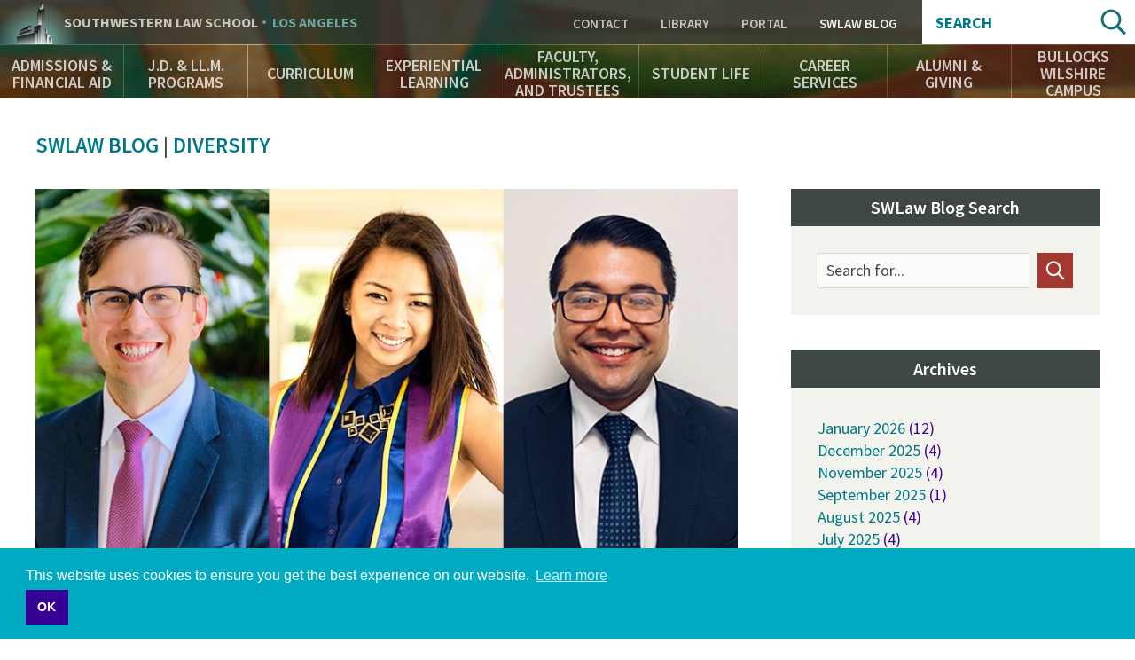

--- FILE ---
content_type: text/html; charset=UTF-8
request_url: http://rss.swlaw.edu/swlawblog/201908/meet-our-2019-pilc-grant-recipients-working-municipality-law
body_size: 20842
content:
<!DOCTYPE html>
<html lang="en" dir="ltr" prefix="og: https://ogp.me/ns#">
  <head>
    <meta charset="utf-8" />
<script async src="https://www.googletagmanager.com/gtag/js?id=UA-823646-1"></script>
<script>window.dataLayer = window.dataLayer || [];function gtag(){dataLayer.push(arguments)};gtag("js", new Date());gtag("set", "developer_id.dMDhkMT", true);gtag("config", "UA-823646-1", {"groups":"default","cookie_domain":"www.swlaw.edu","anonymize_ip":true,"page_placeholder":"PLACEHOLDER_page_path"});</script>
<meta name="description" content="The Public Interest Law Committee (PILC) is a student-run organization that encourages public interest involvement and sponsors events su" />
<meta name="geo.placename" content="Los Angeles" />
<meta name="geo.position" content="34.061399;-118.288423" />
<meta name="geo.region" content="US-CA" />
<meta name="icbm" content="34.061399, -118.288423" />
<link rel="canonical" href="http://rss.swlaw.edu/swlawblog/201908/meet-our-2019-pilc-grant-recipients-working-municipality-law" />
<link rel="shortlink" href="http://rss.swlaw.edu/node/18356" />
<meta property="og:site_name" content="Southwestern Law School" />
<meta property="og:url" content="http://rss.swlaw.edu/swlawblog/201908/meet-our-2019-pilc-grant-recipients-working-municipality-law" />
<meta property="og:title" content="Meet our 2019 PILC Grant Recipients Working in Municipality Law" />
<meta property="og:description" content="The Public Interest Law Committee (PILC) is a student-run organization that encourages public interest involvement and sponsors events su" />
<meta property="og:image" content="http://rss.swlaw.edu/sites/default/files/styles/gallery_zoom/public/2019-08/PILCFF3.jpg?itok=ZvAlDUdF" />
<meta property="og:image:url" content="http://rss.swlaw.edu/sites/default/files/styles/gallery_zoom/public/2019-08/PILCFF3.jpg?itok=ZvAlDUdF" />
<meta property="og:image:type" content="image/jpeg" />
<meta property="og:image:width" content="800" />
<meta property="og:image:height" content="460" />
<meta property="place:location:latitude" content="34.061399" />
<meta property="place:location:longitude" content="-118.288423" />
<meta property="og:street_address" content="3050 Wilshire Boulevard" />
<meta property="og:locality" content="Los Angeles" />
<meta property="og:region" content="CA" />
<meta property="og:postal_code" content="90010" />
<meta property="og:country_name" content="USA" />
<meta property="og:email" content="213-738-6700" />
<meta property="og:locale" content="en_US" />
<meta name="twitter:card" content="summary_large_image" />
<meta name="twitter:description" content="The Public Interest Law Committee (PILC) is a student-run organization that encourages public interest involvement and sponsors events su" />
<meta name="twitter:site" content="@southwesternlaw" />
<meta name="twitter:title" content="Meet our 2019 PILC Grant Recipients Working in Municipality Law" />
<meta name="twitter:site:id" content="1337760895" />
<meta name="twitter:url" content="http://rss.swlaw.edu/swlawblog/201908/meet-our-2019-pilc-grant-recipients-working-municipality-law" />
<meta name="twitter:image" content="http://rss.swlaw.edu/sites/default/files/styles/gallery_zoom/public/2019-08/PILCFF3.jpg?itok=ZvAlDUdF" />
<meta name="twitter:image:alt" content="Image - PILC Feature Friday 3" />
<meta name="twitter:image:height" content="460" />
<meta name="twitter:image:width" content="800" />
<meta name="Generator" content="Drupal 10 (https://www.drupal.org)" />
<meta name="MobileOptimized" content="width" />
<meta name="HandheldFriendly" content="true" />
<meta name="viewport" content="width=device-width, initial-scale=1.0" />
<script type="application/ld+json">{
    "@context": "https://schema.org",
    "@graph": [
        {
            "@type": "CollegeOrUniversity",
            "@id": "http://www.swlaw.edu",
            "description": "Southwestern Law School is a private, non-profit, ABA-accredited law school in Los Angeles, California. Southwestern is an independent law school with no affiliation to any undergraduate university. It has been an American Bar Association approved law school since 1970. Southwestern offers a wide variety of legal studies for J.D., J.D. Mba, LL.M. Southwestern is recognized as a leader in the study of Media and Entertainment Law.",
            "name": "Southwestern Law School",
            "sameAs": [
                "https://twitter.com/SouthwesternLaw",
                "https://www.linkedin.com/school/23660/",
                "https://plus.google.com/+southwesternlawschool",
                "https://www.facebook.com/southwesternlawschool/",
                "https://www.youtube.com/user/southwesternlaw",
                "https://en.wikipedia.org/wiki/Southwestern_Law_School",
                "https://www.crunchbase.com/organization/southwestern-university-school-of-law#/entity"
            ],
            "url": "https://www.swlaw.edu",
            "telephone": "213-738-6700",
            "image": {
                "@type": "ImageObject",
                "url": "http://www.swlaw.edu/sites/default/files/styles/fullbleed/public/Bullocks%20Wilshire%20bldng%20horiz%2016x9.jpg?itok=OfeHJHFr",
                "width": "1680",
                "height": "840"
            },
            "logo": {
                "@type": "ImageObject",
                "url": "http://lawprofessors.typepad.com/.a/6a00d8341bfae553ef01bb097c3ca0970d-pi",
                "width": "2265",
                "height": "592"
            },
            "address": {
                "@type": "PostalAddress",
                "streetAddress": "Wilshire Boulevard 3050",
                "addressLocality": "Los Angeles",
                "postalCode": "90010",
                "addressCountry": "United States of America"
            }
        }
    ]
}</script>
<meta name="msapplication-config" content="/themes/swlaw/favicons/browserconfig.xml" />
<link rel="icon" href="/themes/swlaw/favicons/favicon.ico" type="image/vnd.microsoft.icon" />
<link rel="apple-touch-icon" sizes="180x180" href="/themes/swlaw/favicons/apple-touch-icon.png" />
<link rel="icon" type="image/png" sizes="32x32" href="/themes/swlaw/favicons/favicon-32x32.png" />
<link rel="icon" type="image/png" sizes="192x192" href="/themes/swlaw/favicons/android-chrome-192x192.png" />
<link rel="icon" type="image/png" sizes="16x16" href="/themes/swlaw/favicons/favicon-16x16.png" />
<link rel="manifest" href="/themes/swlaw/favicons/manifest.json" />
<link rel="mask-icon" color="#ffffff" href="/themes/swlaw/favicons/safari-pinned-tab.svg" />

    <title>Meet our 2019 PILC Grant Recipients Working in Municipality Law | Southwestern Law School</title>
    <script>
      /* Web Font Loader v1.6.7 - (c) Adobe Systems, Google. License: Apache 2.0 */
      WebFontConfig={google:{families:["Source+Sans+Pro:400,400i,600,600i,700,700i:latin"]}},function(){var t=document.createElement("script");t.src=("https:"==document.location.protocol?"https":"http")+"://ajax.googleapis.com/ajax/libs/webfont/1/webfont.js",t.type="text/javascript",t.async="true";var e=document.getElementsByTagName("script")[0];e.parentNode.insertBefore(t,e)}();
    </script>
    <link rel="stylesheet" media="all" href="/themes/contrib/stable/css/system/components/ajax-progress.module.css?t5qniw" />
<link rel="stylesheet" media="all" href="/themes/contrib/stable/css/system/components/align.module.css?t5qniw" />
<link rel="stylesheet" media="all" href="/themes/contrib/stable/css/system/components/autocomplete-loading.module.css?t5qniw" />
<link rel="stylesheet" media="all" href="/themes/contrib/stable/css/system/components/fieldgroup.module.css?t5qniw" />
<link rel="stylesheet" media="all" href="/themes/contrib/stable/css/system/components/container-inline.module.css?t5qniw" />
<link rel="stylesheet" media="all" href="/themes/contrib/stable/css/system/components/clearfix.module.css?t5qniw" />
<link rel="stylesheet" media="all" href="/themes/contrib/stable/css/system/components/details.module.css?t5qniw" />
<link rel="stylesheet" media="all" href="/themes/contrib/stable/css/system/components/hidden.module.css?t5qniw" />
<link rel="stylesheet" media="all" href="/themes/contrib/stable/css/system/components/item-list.module.css?t5qniw" />
<link rel="stylesheet" media="all" href="/themes/contrib/stable/css/system/components/js.module.css?t5qniw" />
<link rel="stylesheet" media="all" href="/themes/contrib/stable/css/system/components/nowrap.module.css?t5qniw" />
<link rel="stylesheet" media="all" href="/themes/contrib/stable/css/system/components/position-container.module.css?t5qniw" />
<link rel="stylesheet" media="all" href="/themes/contrib/stable/css/system/components/progress.module.css?t5qniw" />
<link rel="stylesheet" media="all" href="/themes/contrib/stable/css/system/components/reset-appearance.module.css?t5qniw" />
<link rel="stylesheet" media="all" href="/themes/contrib/stable/css/system/components/resize.module.css?t5qniw" />
<link rel="stylesheet" media="all" href="/themes/contrib/stable/css/system/components/sticky-header.module.css?t5qniw" />
<link rel="stylesheet" media="all" href="/themes/contrib/stable/css/system/components/system-status-counter.css?t5qniw" />
<link rel="stylesheet" media="all" href="/themes/contrib/stable/css/system/components/system-status-report-counters.css?t5qniw" />
<link rel="stylesheet" media="all" href="/themes/contrib/stable/css/system/components/system-status-report-general-info.css?t5qniw" />
<link rel="stylesheet" media="all" href="/themes/contrib/stable/css/system/components/tabledrag.module.css?t5qniw" />
<link rel="stylesheet" media="all" href="/themes/contrib/stable/css/system/components/tablesort.module.css?t5qniw" />
<link rel="stylesheet" media="all" href="/themes/contrib/stable/css/system/components/tree-child.module.css?t5qniw" />
<link rel="stylesheet" media="all" href="/themes/contrib/stable/css/views/views.module.css?t5qniw" />
<link rel="stylesheet" media="all" href="/modules/custom/swlaw_frontend/css/font.css?t5qniw" />
<link rel="stylesheet" media="all" href="/themes/contrib/classy/css/components/action-links.css?t5qniw" />
<link rel="stylesheet" media="all" href="/themes/contrib/classy/css/components/breadcrumb.css?t5qniw" />
<link rel="stylesheet" media="all" href="/themes/contrib/classy/css/components/button.css?t5qniw" />
<link rel="stylesheet" media="all" href="/themes/contrib/classy/css/components/collapse-processed.css?t5qniw" />
<link rel="stylesheet" media="all" href="/themes/contrib/classy/css/components/container-inline.css?t5qniw" />
<link rel="stylesheet" media="all" href="/themes/contrib/classy/css/components/details.css?t5qniw" />
<link rel="stylesheet" media="all" href="/themes/contrib/classy/css/components/exposed-filters.css?t5qniw" />
<link rel="stylesheet" media="all" href="/themes/contrib/classy/css/components/field.css?t5qniw" />
<link rel="stylesheet" media="all" href="/themes/contrib/classy/css/components/form.css?t5qniw" />
<link rel="stylesheet" media="all" href="/themes/contrib/classy/css/components/icons.css?t5qniw" />
<link rel="stylesheet" media="all" href="/themes/contrib/classy/css/components/inline-form.css?t5qniw" />
<link rel="stylesheet" media="all" href="/themes/contrib/classy/css/components/item-list.css?t5qniw" />
<link rel="stylesheet" media="all" href="/themes/contrib/classy/css/components/link.css?t5qniw" />
<link rel="stylesheet" media="all" href="/themes/contrib/classy/css/components/links.css?t5qniw" />
<link rel="stylesheet" media="all" href="/themes/contrib/classy/css/components/menu.css?t5qniw" />
<link rel="stylesheet" media="all" href="/themes/contrib/classy/css/components/more-link.css?t5qniw" />
<link rel="stylesheet" media="all" href="/themes/contrib/classy/css/components/pager.css?t5qniw" />
<link rel="stylesheet" media="all" href="/themes/contrib/classy/css/components/tabledrag.css?t5qniw" />
<link rel="stylesheet" media="all" href="/themes/contrib/classy/css/components/tableselect.css?t5qniw" />
<link rel="stylesheet" media="all" href="/themes/contrib/classy/css/components/tablesort.css?t5qniw" />
<link rel="stylesheet" media="all" href="/themes/contrib/classy/css/components/tabs.css?t5qniw" />
<link rel="stylesheet" media="all" href="/themes/contrib/classy/css/components/textarea.css?t5qniw" />
<link rel="stylesheet" media="all" href="/themes/contrib/classy/css/components/ui-dialog.css?t5qniw" />
<link rel="stylesheet" media="all" href="/themes/contrib/classy/css/components/messages.css?t5qniw" />
<link rel="stylesheet" media="all" href="/themes/swlaw/components/jQuery.mmenu/dist/css/jquery.mmenu.all.css?t5qniw" />
<link rel="stylesheet" media="all" href="https://cdnjs.cloudflare.com/ajax/libs/cookieconsent2/3.1.0/cookieconsent.min.css" />
<link rel="stylesheet" media="all" href="https://use.typekit.net/msz3atc.css" />
<link rel="stylesheet" media="all" href="/themes/swlaw/css/swlaw.global.css?t5qniw" />
<link rel="stylesheet" media="all" href="/themes/swlaw/css/swlaw.admin.css?t5qniw" />
<link rel="stylesheet" media="all" href="/themes/swlaw/css/style.css?t5qniw" />
<link rel="stylesheet" media="all" href="/themes/swlaw/css/swlaw.blog.css?t5qniw" />

    <script src="/themes/swlaw/js/modernizr.min.js?t5qniw"></script>

    <!-- Google Tag Manager -->
    <script>(function(w,d,s,l,i){w[l]=w[l]||[];w[l].push({'gtm.start':
          new Date().getTime(),event:'gtm.js'});var f=d.getElementsByTagName(s)[0],
        j=d.createElement(s),dl=l!='dataLayer'?'&l='+l:'';j.async=true;j.src=
        'https://www.googletagmanager.com/gtm.js?id='+i+dl;f.parentNode.insertBefore(j,f);
      })(window,document,'script','dataLayer','GTM-P3QMMS6S');</script>
    <!-- End Google Tag Manager -->
  </head>
  <body class="path-node page-node-type-blog">
  <!-- Google Tag Manager (noscript) -->
  <!-- End Google Tag Manager (noscript) -->
        <a href="#main-content" class="visually-hidden focusable skip-link">
      Skip to main content
    </a>
    
      <div class="dialog-off-canvas-main-canvas" data-off-canvas-main-canvas>
    <div id="fb-root"></div>
<script>(function(d, s, id) {
  var js, fjs = d.getElementsByTagName(s)[0];
  if (d.getElementById(id)) return;
  js = d.createElement(s); js.id = id;
  js.src = "//connect.facebook.net/en_US/sdk.js#xfbml=1&version=v2.8&appId=";
  fjs.parentNode.insertBefore(js, fjs);
}(document, 'script', 'facebook-jssdk'));</script>



<div class="page">

    <div class="region-header" role="banner">
    <div class="region-header-top">

    <div class="region-header-title">
        <div class="site-title">
            <a href="#menu" rel="navigation">Navigation</a>
            <div><a href="/">Southwestern <span class="law-school">Law School</span> <span class="los-angeles">Los Angeles</span></a></div>
        </div>
    </div>

    <div class="region-header-utility">
        <nav role="navigation" aria-labelledby="block-utility-menu" id="block-utility" data-block-plugin-id="menu_block:utility" class="block block-menu navigation menu--utility">
      
  <h2 id="block-utility-menu">Utility</h2>
  

        
    
          <ul class="menu menu--level-1">
    
                <li class="menu-item menu-item--level-1">
        <a href="/contact" data-drupal-link-system-path="contact">Contact </a>
              </li>
                <li class="menu-item menu-item--level-1">
        <a href="/bullocks-wilshire-campus/leigh-h-taylor-law-library" target="" data-drupal-link-system-path="node/1071">Library</a>
              </li>
                <li class="menu-item menu-item--level-1">
        <a href="https://swlaw.edu/portal" class="myswlaw" target="_blank">Portal</a>
              </li>
                <li class="menu-item menu-item--level-1 menu-item--active-trail">
        <a href="/swlawblog" target="" data-drupal-link-system-path="swlawblog">SWLAW Blog</a>
              </li>
        </ul>
  


  </nav>

    </div>

    <div class="region-header-search">
       <div class="views-exposed-form block search-block-form" data-drupal-selector="views-exposed-form-acquia-search-search-page-fields" id="block-exposedformacquia-searchsearch-page-fields" data-block-plugin-id="views_exposed_filter_block:acquia_search-search_page_fields">
  <h2>Search</h2>
      <form action="/search" method="get" id="views-exposed-form-acquia-search-search-page-fields" accept-charset="UTF-8">
  <div class="form--inline clearfix">
  <div class="js-form-item form-item js-form-type-textfield form-type-textfield js-form-item-search form-item-search">
      <label for="search--3936">Search</label>
        <input data-drupal-selector="search-3936" type="text" id="search--3936" name="search" value="" size="30" maxlength="128" class="form-text" />

        </div>
<div data-drupal-selector="edit-actions" class="form-actions js-form-wrapper form-wrapper" id="edit-actions"><input data-drupal-selector="edit-submit-acquia-search" type="submit" id="edit-submit-acquia-search" value="Search" class="button js-form-submit form-submit" />
</div>

</div>

</form>

  </div>

    </div>

</div>
    <nav class="region-header-navigation">
        <nav role="navigation" aria-labelledby="block-main-navigation-menu" id="block-main-navigation" data-block-plugin-id="menu_block:main" class="block block-menu navigation menu--main">
      
  <h2 id="block-main-navigation-menu">Main Navigation</h2>
  

        
    
          <ul class="menu menu--level-1">
    
                <li class="menu-item menu-item--expanded menu-item--level-1">
        <a href="/admissions-financial-aid" target="" title="Learn about the Admissions process, application, requirements, tuition and financial aid" data-drupal-link-system-path="node/6">Admissions &amp; Financial Aid</a>
                      
          <section class="menu--flyout">
      <div class="wrapper">
      <div class="container">
      <ul class="menu menu--level-2">
    
                <li class="menu-item menu-item--level-2">
        <a href="/admissions-financial-aid" target="" data-drupal-link-system-path="node/6">Overview</a>
              </li>
                <li class="menu-item menu-item--level-2">
        <a href="/admissions-financial-aid/admissions-jd" title="Everything you need to know to apply to Southwestern Law School." data-drupal-link-system-path="node/91">Admissions - J.D.</a>
              </li>
                <li class="menu-item menu-item--level-2">
        <a href="/AdmissionsEventsCalendar" data-drupal-link-system-path="node/20306">Admissions Events Calendar</a>
              </li>
                <li class="menu-item menu-item--level-2">
        <a href="/admissions-financial-aid/catalogs-brochures" data-drupal-link-system-path="node/226">Catalogs &amp; Brochures</a>
              </li>
                <li class="menu-item menu-item--level-2">
        <a href="/finaid" data-drupal-link-system-path="node/801">Financial Aid</a>
              </li>
                <li class="menu-item menu-item--level-2">
        <a href="/admissions-financial-aid/tuition-fees" data-drupal-link-system-path="node/221">Tuition &amp; Fees</a>
              </li>
                <li class="menu-item menu-item--level-2">
        <a href="/admissions-financial-aid/apply-now" data-drupal-link-system-path="node/1221">Apply Now</a>
              </li>
          </ul>
          </div>
      </div>
      </section>
    
  
              </li>
                <li class="menu-item menu-item--expanded menu-item--level-1">
        <a href="/jd-llm-programs" target="" title="Southwestern offers a variety of 2-, 3- and 4-year J.D. Programs" data-drupal-link-system-path="node/146">J.D. &amp; LL.M. Programs</a>
                      
          <section class="menu--flyout">
      <div class="wrapper">
      <div class="container">
      <ul class="menu menu--level-2">
    
                <li class="menu-item menu-item--level-2">
        <a href="/jd-llm-programs" target="" data-drupal-link-system-path="node/146">Overview</a>
              </li>
                <li class="menu-item menu-item--level-2">
        <a href="/jd-llm-programs/full-time-day-jd" data-drupal-link-system-path="node/311">Full-Time Day J.D.</a>
              </li>
                <li class="menu-item menu-item--level-2">
        <a href="/jd-llm-programs/jdmba" data-drupal-link-system-path="node/331">J.D./M.B.A.</a>
              </li>
                <li class="menu-item menu-item--level-2">
        <a href="/jd-llm-programs/33-bajd" data-drupal-link-system-path="node/341">3+3 B.A./J.D.</a>
              </li>
                <li class="menu-item menu-item--level-2">
        <a href="/jd-llm-programs/general-llm" data-drupal-link-system-path="node/346">General LL.M.</a>
              </li>
                <li class="menu-item menu-item--level-2">
        <a href="/jd-llm-programs/entertainment-media-law-llm" data-drupal-link-system-path="node/351">Entertainment &amp; Media Law LL.M.</a>
              </li>
                <li class="menu-item menu-item--level-2">
        <a href="/Online" data-drupal-link-system-path="node/25016">Online J.D.</a>
              </li>
                <li class="menu-item menu-item--level-2">
        <a href="/jd-llm-programs/part-time-day-jd-pleas" data-drupal-link-system-path="node/321">Part-Time Day J.D. (PLEAS)</a>
              </li>
                <li class="menu-item menu-item--level-2">
        <a href="/SCALE" data-drupal-link-system-path="node/27676">SCALE Two-Year J.D.</a>
              </li>
          </ul>
          </div>
      </div>
      </section>
    
  
              </li>
                <li class="menu-item menu-item--expanded menu-item--level-1">
        <a href="/curriculum" target="" title="Explore Southwestern’s academic offerings" data-drupal-link-system-path="node/171">Curriculum</a>
                      
          <section class="menu--flyout">
      <div class="wrapper">
      <div class="container">
      <ul class="menu menu--level-2">
    
                <li class="menu-item menu-item--level-2">
        <a href="/curriculum" target="" data-drupal-link-system-path="node/171">Overview</a>
              </li>
                <li class="menu-item menu-item--level-2">
        <a href="/curriculum/academic-calendars" data-drupal-link-system-path="node/426">Academic Calendars</a>
              </li>
                <li class="menu-item menu-item--level-2">
        <a href="/curriculum/academic-success" data-drupal-link-system-path="node/421">Academic Success</a>
              </li>
                <li class="menu-item menu-item--level-2">
        <a href="/curriculum/biederman-entertainment-media-law-institute">Biederman Entertainment, Media, and Sports Law Institute</a>
              </li>
                <li class="menu-item menu-item--level-2">
        <a href="/curriculum/laws" data-drupal-link-system-path="node/391">LAWS</a>
              </li>
                <li class="menu-item menu-item--level-2">
        <a href="/curriculum/concentrations-and-customizations" data-drupal-link-system-path="node/406">Concentrations and Customizations</a>
              </li>
                <li class="menu-item menu-item--level-2">
        <a href="/curriculum/courses" target="" data-drupal-link-system-path="curriculum/courses">Course Listings</a>
              </li>
                <li class="menu-item menu-item--level-2">
        <a href="/curriculum/honors-programs" data-drupal-link-system-path="node/411">Honors Programs</a>
              </li>
                <li class="menu-item menu-item--level-2">
        <a href="/curriculum/interdisciplinary-study" data-drupal-link-system-path="node/401">Interdisciplinary Study</a>
              </li>
                <li class="menu-item menu-item--level-2">
        <a href="/curriculum/law-review-journals" data-drupal-link-system-path="node/516">Law Review &amp; Journals</a>
              </li>
                <li class="menu-item menu-item--level-2">
        <a href="/curriculum/learning-outcomes" data-drupal-link-system-path="node/386">Learning Outcomes</a>
              </li>
                <li class="menu-item menu-item--level-2">
        <a href="/curriculum/registrars-office" data-drupal-link-system-path="node/431">Registrar’s Office</a>
              </li>
                <li class="menu-item menu-item--level-2">
        <a href="/curriculum/study-abroad-summer-session" data-drupal-link-system-path="node/416">Study Abroad &amp; Summer Session</a>
              </li>
                <li class="menu-item menu-item--level-2">
        <a href="/curriculum/upper-division-highlights" data-drupal-link-system-path="node/396">Upper-Division Highlights</a>
              </li>
                <li class="menu-item menu-item--level-2">
        <a href="https://www.swlaw.edu/Zschool">Professional Education Certificate Programs</a>
              </li>
          </ul>
          </div>
      </div>
      </section>
    
  
              </li>
                <li class="menu-item menu-item--expanded menu-item--level-1">
        <a href="/experiential-learning" target="" title="Ways to take your skills out into the world as a law student" data-drupal-link-system-path="node/176">Experiential Learning</a>
                      
          <section class="menu--flyout">
      <div class="wrapper">
      <div class="container">
      <ul class="menu menu--level-2">
    
                <li class="menu-item menu-item--level-2">
        <a href="/experiential-learning" target="" data-drupal-link-system-path="node/176">Overview</a>
              </li>
                <li class="menu-item menu-item--level-2">
        <a href="/experiential-learning/externship-program" data-drupal-link-system-path="node/591">Externship Program</a>
              </li>
                <li class="menu-item menu-item--level-2">
        <a href="/experiential-learning/clinical-programs" data-drupal-link-system-path="node/596">Clinical Programs</a>
              </li>
                <li class="menu-item menu-item--level-2">
        <a href="/experiential-learning/practicum-programs" data-drupal-link-system-path="node/601">Practicum Programs</a>
              </li>
                <li class="menu-item menu-item--level-2">
        <a href="/experiential-learning/public-service-programs" data-drupal-link-system-path="node/606">Public Service Programs</a>
              </li>
          </ul>
          </div>
      </div>
      </section>
    
  
              </li>
                <li class="menu-item menu-item--expanded menu-item--level-1">
        <a href="/faculty-administrators-and-trustees" title="Find out about Southwestern’s inspiring and approachable professors" data-drupal-link-system-path="node/36">Faculty, Administrators, and Trustees</a>
                      
          <section class="menu--flyout">
      <div class="wrapper">
      <div class="container">
      <ul class="menu menu--level-2">
    
                <li class="menu-item menu-item--level-2">
        <a href="/faculty-administrators-and-trustees" target="" data-drupal-link-system-path="node/36">Overview</a>
              </li>
                <li class="menu-item menu-item--level-2">
        <a href="/faculty/adjunct" target="" data-drupal-link-system-path="faculty/adjunct">Adjunct Faculty</a>
              </li>
                <li class="menu-item menu-item--level-2">
        <a href="/faculty-administrators-and-trustees/administrators" data-drupal-link-system-path="node/821">Administrators</a>
              </li>
                <li class="menu-item menu-item--level-2">
        <a href="/faculty-administrators-and-trustees/board-trustees" data-drupal-link-system-path="node/826">Board of Trustees</a>
              </li>
                <li class="menu-item menu-item--level-2">
        <a href="/faculty-administrators-and-trustees/emeriti-faculty" target="" data-drupal-link-system-path="node/3941">Emeriti Faculty</a>
              </li>
                <li class="menu-item menu-item--level-2">
        <a href="/faculty/full-time" data-drupal-link-system-path="faculty/full-time">Faculty</a>
              </li>
                <li class="menu-item menu-item--level-2">
        <a href="https://www.swlaw.edu/swlawblog/faculty-spotlight">Faculty Spotlight</a>
              </li>
                <li class="menu-item menu-item--level-2">
        <a href="/EmeritiStaff" data-drupal-link-system-path="node/21951">Emeriti Staff</a>
              </li>
                <li class="menu-item menu-item--level-2">
        <a href="/faculty-administrators-and-trustees/honorary-doctor-laws-degree-recipients" data-drupal-link-system-path="node/22746">Honorary Doctor of Laws Degree Recipients</a>
              </li>
                <li class="menu-item menu-item--level-2">
        <a href="/InMemoriam" data-drupal-link-system-path="node/21956">In Memoriam</a>
              </li>
                <li class="menu-item menu-item--level-2">
        <a href="/faculty-administrators-and-trustees/law-librarians" data-drupal-link-system-path="node/816">Law Librarians</a>
              </li>
                <li class="menu-item menu-item--level-2">
        <a href="/faculty-administrators-and-trustees/special-faculty-appointments" data-drupal-link-system-path="node/27406">Special Faculty Appointments</a>
              </li>
          </ul>
          </div>
      </div>
      </section>
    
  
              </li>
                <li class="menu-item menu-item--expanded menu-item--level-1">
        <a href="/student-life" target="" title="The rich tapestry of student life at Southwestern" data-drupal-link-system-path="node/181">Student Life</a>
                      
          <section class="menu--flyout">
      <div class="wrapper">
      <div class="container">
      <ul class="menu menu--level-2">
    
                <li class="menu-item menu-item--level-2">
        <a href="/student-life" data-drupal-link-system-path="node/181">Overview</a>
              </li>
                <li class="menu-item menu-item--level-2">
        <a href="/curriculum/academic-calendars" target="" data-drupal-link-system-path="node/426">Academic Calendar</a>
              </li>
                <li class="menu-item menu-item--level-2">
        <a href="/student-life/advocacy-programs" target="" data-drupal-link-system-path="node/496">Advocacy Programs</a>
              </li>
                <li class="menu-item menu-item--level-2">
        <a href="/student-life/student-services-office" data-drupal-link-system-path="node/3191">Student Services Office</a>
              </li>
                <li class="menu-item menu-item--level-2">
        <a href="/student-life/events-students" data-drupal-link-system-path="node/866">Events for Students</a>
              </li>
                <li class="menu-item menu-item--level-2">
        <a href="/curriculum/law-review-journals" target="" data-drupal-link-system-path="node/516">Law Review &amp; Journals</a>
              </li>
                <li class="menu-item menu-item--level-2">
        <a href="/student-life/student-organizations" data-drupal-link-system-path="node/846">Student Organizations</a>
              </li>
                <li class="menu-item menu-item--level-2">
        <a href="/student-life/support-network" data-drupal-link-system-path="node/851">Support Network</a>
              </li>
                <li class="menu-item menu-item--level-2">
        <a href="/student-life/student-profiles" target="" data-drupal-link-system-path="student-life/student-profiles">Student Profiles</a>
              </li>
                <li class="menu-item menu-item--level-2">
        <a href="/bullocks-wilshire-campus/student-residences" data-drupal-link-system-path="node/2541">Student Residences</a>
              </li>
                <li class="menu-item menu-item--level-2">
        <a href="/ferpa" data-drupal-link-system-path="node/26586">FERPA</a>
              </li>
          </ul>
          </div>
      </div>
      </section>
    
  
              </li>
                <li class="menu-item menu-item--expanded menu-item--level-1">
        <a href="/career-services" target="" data-drupal-link-system-path="node/15116">Career Services</a>
                      
          <section class="menu--flyout">
      <div class="wrapper">
      <div class="container">
      <ul class="menu menu--level-2">
    
                <li class="menu-item menu-item--level-2">
        <a href="/career-services" target="" data-drupal-link-system-path="node/15116">Overview</a>
              </li>
                <li class="menu-item menu-item--level-2">
        <a href="/career-services/meet-cso-staff" data-drupal-link-system-path="node/20906">Meet the CSO Staff</a>
              </li>
                <li class="menu-item menu-item--level-2">
        <a href="/career-services/students" data-drupal-link-system-path="node/15091">Students</a>
              </li>
                <li class="menu-item menu-item--level-2">
        <a href="/career-services/employers" data-drupal-link-system-path="node/15111">Employers</a>
              </li>
                <li class="menu-item menu-item--level-2">
        <a href="/career-services/alumni" data-drupal-link-system-path="node/15096">Alumni</a>
              </li>
                <li class="menu-item menu-item--level-2">
        <a href="/career-services/symplicity-log" data-drupal-link-system-path="node/20901">Symplicity Log In</a>
              </li>
                <li class="menu-item menu-item--level-2">
        <a href="/career-services/upcoming-events-programs" data-drupal-link-system-path="node/15211">Upcoming Events &amp; Programs</a>
              </li>
                <li class="menu-item menu-item--level-2">
        <a href="https://www.swlaw.edu/consumer-information-aba-required-disclosures/consumer-information-aba-required-disclosures#Employment">Employment Statistics</a>
              </li>
          </ul>
          </div>
      </div>
      </section>
    
  
              </li>
                <li class="menu-item menu-item--expanded menu-item--level-1">
        <a href="https://www.swlaw.edu/alumni-giving">Alumni &amp; Giving</a>
                      
          <section class="menu--flyout">
      <div class="wrapper">
      <div class="container">
      <ul class="menu menu--level-2">
    
                <li class="menu-item menu-item--level-2">
        <a href="/alumni-giving/alumni-engagement" data-drupal-link-system-path="node/186">Alumni Engagement</a>
              </li>
                <li class="menu-item menu-item--level-2">
        <a href="/alumni-giving/support-southwestern" data-drupal-link-system-path="node/876">Support Southwestern</a>
              </li>
                <li class="menu-item menu-item--level-2">
        <a href="/MeetIA" data-drupal-link-system-path="node/23596">Meet the IA Team</a>
              </li>
          </ul>
          </div>
      </div>
      </section>
    
  
              </li>
                <li class="menu-item menu-item--expanded menu-item--level-1">
        <a href="/bullocks-wilshire-campus" data-drupal-link-system-path="node/191">Bullocks Wilshire Campus</a>
                      
          <section class="menu--flyout">
      <div class="wrapper">
      <div class="container">
      <ul class="menu menu--level-2">
    
                <li class="menu-item menu-item--level-2">
        <a href="/bullocks-wilshire-campus" target="" data-drupal-link-system-path="node/191">Overview</a>
              </li>
                <li class="menu-item menu-item--level-2">
        <a href="/bullocks-wilshire-campus/bookstore" data-drupal-link-system-path="node/1051">Bookstore</a>
              </li>
                <li class="menu-item menu-item--level-2">
        <a href="/bullocks-wilshire-campus/bullocks-wilshire-building" target="" data-drupal-link-system-path="node/2576">Bullocks Wilshire Building</a>
              </li>
                <li class="menu-item menu-item--level-2">
        <a href="/bullocks-wilshire-campus/campus-safety-security" data-drupal-link-system-path="node/1061">Campus Safety &amp; Security</a>
              </li>
                <li class="menu-item menu-item--level-2">
        <a href="/bullocks-wilshire-campus/campus-visits" data-drupal-link-system-path="node/1016">Campus Visits</a>
              </li>
                <li class="menu-item menu-item--level-2">
        <a href="/bullocks-wilshire-campus/directions-campus" data-drupal-link-system-path="node/2926">Directions to Campus</a>
              </li>
                <li class="menu-item menu-item--level-2">
        <a href="/bullocks-wilshire-campus/fitness-center" data-drupal-link-system-path="node/1076">Fitness Center</a>
              </li>
                <li class="menu-item menu-item--level-2">
        <a href="/bullocks-wilshire-campus/legal-clinic-office" data-drupal-link-system-path="node/1056">Legal Clinic Office</a>
              </li>
                <li class="menu-item menu-item--level-2">
        <a href="/bullocks-wilshire-campus/local-guide-los-angeles" data-drupal-link-system-path="node/1066">Local Guide to Los Angeles</a>
              </li>
                <li class="menu-item menu-item--level-2">
        <a href="/bullocks-wilshire-campus/student-residences" data-drupal-link-system-path="node/2541">Student Residences</a>
              </li>
                <li class="menu-item menu-item--level-2">
        <a href="/bullocks-wilshire-campus/leigh-h-taylor-law-library" data-drupal-link-system-path="node/1071">Leigh H. Taylor Law Library</a>
              </li>
          </ul>
          </div>
      </div>
      </section>
    
  
              </li>
          </ul>
    
  


  </nav>


</nav>
</div>

    

    <main class="region-primary" role="main">

        <div class="container">

              <div class="region region-admin">
    
<div data-remodal-id="modal">
  <button title="close message" data-remodal-action="close" class="remodal-close"></button>
  <div data-drupal-messages-fallback class="hidden"></div>
</div>



  </div>


            <div class="content-main">

                <a id="main-content" tabindex="-1"></a>

                <div class="content-article">

                        <header class="content-title">
    
    <h1 class="blog-title page-title"><a href="/swlawblog">SWLAW Blog</a> | <a href="/swlawblog/diversity" hreflang="en">Diversity</a></h1>


</header>



                    <div class="content-body">
                            <div id="block-swlaw-content" data-block-plugin-id="system_main_block" class="block block-system block-system-main-block">
  
    
      <div class="node node--type-blog node--view-mode-full ds-1col clearfix">

  

      
      <figure class="media blog-main-image">  <img loading="lazy" src="/sites/default/files/styles/blog_detail/public/2019-08/PILCFF3.jpg?itok=1Nda8SMt" width="800" height="460" alt="Image - PILC Feature Friday 3" class="image-style-blog-detail" />


</figure>
      
  

    
      <p class="text-light text-small margin-small">August 16, 2019</p>
      
  


  <h1 class="blog--page-title">
  Meet our 2019 PILC Grant Recipients Working in Municipality Law
</h1>


  <div class="addthis_toolbox">
    <h2><span>Share:</span></h2>
    <ul>
        <li><a class="addthis_button_facebook"><i class="icon icon-addthis-facebook">facebook</i></a></li>
        <li><a class="addthis_button_twitter"><i class="icon icon-addthis-twitter">twitter</i></a></li>
        <li><a class="addthis_button_pinterest_share"><i class="icon icon-addthis-pinterest">Pinterest</i></a></li>
        <li><a class="addthis_button_email"><i class="icon icon-addthis-email">email</i></a></li>
        <li><a class="addthis_button_expanded"><span>More</span></a></li>
    </ul>
</div>


  <p>The Public Interest Law Committee (PILC) is a student-run organization that encourages public interest involvement and sponsors events such as&nbsp;the annual Party Books, Live Auction, Trivia Bowl, and etc&nbsp;to raise grant money for public interest students.</p>

<p>We want to recognize those students and the incredible work they are doing with their Public Interest Law Committee Summer Grant. Introducing our 2019 PILC Grant recipients working in Municipality law:</p>

<blockquote>
<h2>James Statton, 3L</h2>

<h2>Summer Placement: California Attorney General's Office</h2>

<p><img alt="Image - James Statton" data-entity-type="file" data-entity-uuid="b6e78964-4ea6-48b2-94d9-3232abb0a3fd" src="/sites/default/files/inline-images/James%20S..jpg" class="align-left" width="300" height="300" loading="lazy">"My summer clerkship with the California Attorney General's Office gave me incredible high-level writing experience and provided me with the opportunity to argue before the California 2nd District Court of Appeals. I was able to advocate on behalf of the people of California while meeting and working with some of the finest attorneys in the state. Not only was this summer an amazing learning experience, but it was also an invaluable life experience that I will not soon forget."</p>

<p>&nbsp;</p>

<hr>

<h2>Edgard Salinas, 4L</h2>

<h2>Summer Placement: Los Angeles&nbsp;City Attorney's Office</h2>

<p><img alt="Image - Edgard Salinas" data-entity-type="file" data-entity-uuid="fc1dc2a9-44d5-40e9-b9c3-c52754331530" src="/sites/default/files/inline-images/Edgard%20S..jpg" class="align-right" width="300" height="300" loading="lazy">"As a law clerk, I&nbsp;was able to work closely with the arraignment Deputy City Attorney. I&nbsp;assisted in helping defendants by pushing for diversion programs and mental health programs rather than&nbsp;jail time. I hope to some day work as a prosecutor&nbsp;to protect and serve the members of our communities."</p>

<p>&nbsp;</p>

<hr>
<h2>Frances Ericka Agoncillo, 2L</h2>

<h2>Summer Placement: Los Angeles County Counsel</h2>

<p><img alt="Image - Frances Agoncillo" data-entity-type="file" data-entity-uuid="4e2bf065-cf33-49fb-91c5-6b64ca5dcea0" src="/sites/default/files/inline-images/Frances%20A..jpg" class="align-left" width="300" height="300" loading="lazy">"I am an immigrant from the Philippines, and I was blessed with the opportunity to come here<br>
to study and achieve my goal of becoming a lawyer. Public interest work is my way of giving back to the community that supported me and to help out those who need it the most. Being an intern with County Counsel&nbsp;exposed me to the ways in which the government makes decisions and how every decision affects the population."&nbsp;</p>
</blockquote>

<p>PILC Grants are available for continuing students who work in public interest during the summer. Applications are due in March. Awards up to $5,000. Email publicservice@swlaw.edu for more information.</p>

  <div class="field field--name-field-topics field--type-entity-reference field--label-visually_hidden">
    <div class="field__label visually-hidden">Topics</div>
          <div class="field__items">
              <div class="field__item"><a href="/swlawblog/advocacy" hreflang="en">Advocacy</a></div>
          <div class="field__item"><a href="/swlawblog/community" hreflang="en">Community</a></div>
          <div class="field__item"><a href="/swlawblog/public-interest-law" hreflang="en">Public Interest Law</a></div>
          <div class="field__item"><a href="/swlawblog/students" hreflang="en">Students</a></div>
              </div>
      </div>


</div>


  </div>


                    </div>
                    

                        <aside class="content-sidebar" role="complementary">
        <div class="views-exposed-form form--blog-search block block-views block-views-exposed-filter-blockswlaw-blog-search-swlawblog" data-drupal-selector="views-exposed-form-swlaw-blog-search-swlawblog" id="block-swlawblog-search" data-block-plugin-id="views_exposed_filter_block:swlaw_blog_search-swlawblog">
    
        <h2>SWLaw Blog Search</h2>
    
    <div class="content">
                <form action="/swlawblog/search" method="get" id="views-exposed-form-swlaw-blog-search-swlawblog" accept-charset="UTF-8">
  <div class="form--inline clearfix">
  <div class="js-form-item form-item js-form-type-textfield form-type-textfield js-form-item-keywords form-item-keywords">
      <label for="keywords--7275">Search for...</label>
        <input data-drupal-selector="keywords-7275" type="text" id="keywords--7275" name="keywords" value="" size="30" maxlength="128" class="form-text" />

        </div>
<div data-drupal-selector="edit-actions" class="form-actions js-form-wrapper form-wrapper" id="edit-actions--2"><input data-drupal-selector="edit-submit-swlaw-blog-search" type="submit" id="edit-submit-swlaw-blog-search" value="Search" class="button js-form-submit form-submit" />
</div>

</div>

</form>

            </div>
</div>
<div class="views-element-container block block-views block-views-blockswlaw-news-archive-block" id="block-views-block-swlaw-news-archive-block" data-block-plugin-id="views_block:swlaw_news_archive-block">
  
      <h2>Archives</h2>
    
      <div><div class="view view-swlaw-news-archive view-id-swlaw_news_archive view-display-id-block js-view-dom-id-54ca1bf45bfbd6a9422f17a144abdf61cb19a9c8da12d9c3487ba36b16a7b3e6">
  
    
      
      <div class="view-content">
      <div class="toggleable-wrapper">
  <ul class="list-unstyled">
      <li><a href="/swlawblog/202601">January 2026</a>
              (12)
          </li>
      <li><a href="/swlawblog/202512">December 2025</a>
              (4)
          </li>
      <li><a href="/swlawblog/202511">November 2025</a>
              (4)
          </li>
      <li><a href="/swlawblog/202509">September 2025</a>
              (1)
          </li>
      <li><a href="/swlawblog/202508">August 2025</a>
              (4)
          </li>
      <li><a href="/swlawblog/202507">July 2025</a>
              (4)
          </li>
      <li><a href="/swlawblog/202506">June 2025</a>
              (3)
          </li>
      <li><a href="/swlawblog/202505">May 2025</a>
              (8)
          </li>
      <li><a href="/swlawblog/202504">April 2025</a>
              (7)
          </li>
      <li><a href="/swlawblog/202503">March 2025</a>
              (9)
          </li>
      <li><a href="/swlawblog/202502">February 2025</a>
              (2)
          </li>
      <li><a href="/swlawblog/202501">January 2025</a>
              (1)
          </li>
      <li><a href="/swlawblog/202412">December 2024</a>
              (6)
          </li>
      <li><a href="/swlawblog/202411">November 2024</a>
              (4)
          </li>
      <li><a href="/swlawblog/202410">October 2024</a>
              (5)
          </li>
      <li><a href="/swlawblog/202409">September 2024</a>
              (9)
          </li>
      <li><a href="/swlawblog/202408">August 2024</a>
              (3)
          </li>
      <li><a href="/swlawblog/202407">July 2024</a>
              (3)
          </li>
      <li><a href="/swlawblog/202406">June 2024</a>
              (8)
          </li>
      <li><a href="/swlawblog/202405">May 2024</a>
              (10)
          </li>
      <li><a href="/swlawblog/202404">April 2024</a>
              (8)
          </li>
      <li><a href="/swlawblog/202403">March 2024</a>
              (7)
          </li>
      <li><a href="/swlawblog/202402">February 2024</a>
              (4)
          </li>
      <li><a href="/swlawblog/202401">January 2024</a>
              (4)
          </li>
      <li><a href="/swlawblog/202312">December 2023</a>
              (2)
          </li>
      <li><a href="/swlawblog/202311">November 2023</a>
              (8)
          </li>
      <li><a href="/swlawblog/202310">October 2023</a>
              (13)
          </li>
      <li><a href="/swlawblog/202309">September 2023</a>
              (7)
          </li>
      <li><a href="/swlawblog/202308">August 2023</a>
              (4)
          </li>
      <li><a href="/swlawblog/202307">July 2023</a>
              (2)
          </li>
      <li><a href="/swlawblog/202306">June 2023</a>
              (4)
          </li>
      <li><a href="/swlawblog/202305">May 2023</a>
              (16)
          </li>
      <li><a href="/swlawblog/202304">April 2023</a>
              (10)
          </li>
      <li><a href="/swlawblog/202303">March 2023</a>
              (10)
          </li>
      <li><a href="/swlawblog/202302">February 2023</a>
              (4)
          </li>
      <li><a href="/swlawblog/202301">January 2023</a>
              (6)
          </li>
      <li><a href="/swlawblog/202212">December 2022</a>
              (7)
          </li>
      <li><a href="/swlawblog/202211">November 2022</a>
              (8)
          </li>
      <li><a href="/swlawblog/202210">October 2022</a>
              (8)
          </li>
      <li><a href="/swlawblog/202209">September 2022</a>
              (7)
          </li>
      <li><a href="/swlawblog/202208">August 2022</a>
              (1)
          </li>
      <li><a href="/swlawblog/202207">July 2022</a>
              (3)
          </li>
      <li><a href="/swlawblog/202206">June 2022</a>
              (8)
          </li>
      <li><a href="/swlawblog/202205">May 2022</a>
              (13)
          </li>
      <li><a href="/swlawblog/202204">April 2022</a>
              (14)
          </li>
      <li><a href="/swlawblog/202203">March 2022</a>
              (11)
          </li>
      <li><a href="/swlawblog/202202">February 2022</a>
              (9)
          </li>
      <li><a href="/swlawblog/202201">January 2022</a>
              (7)
          </li>
      <li><a href="/swlawblog/202112">December 2021</a>
              (3)
          </li>
      <li><a href="/swlawblog/202111">November 2021</a>
              (10)
          </li>
      <li><a href="/swlawblog/202110">October 2021</a>
              (14)
          </li>
      <li><a href="/swlawblog/202109">September 2021</a>
              (8)
          </li>
      <li><a href="/swlawblog/202108">August 2021</a>
              (3)
          </li>
      <li><a href="/swlawblog/202107">July 2021</a>
              (3)
          </li>
      <li><a href="/swlawblog/202106">June 2021</a>
              (11)
          </li>
      <li><a href="/swlawblog/202105">May 2021</a>
              (8)
          </li>
      <li><a href="/swlawblog/202104">April 2021</a>
              (15)
          </li>
      <li><a href="/swlawblog/202103">March 2021</a>
              (9)
          </li>
      <li><a href="/swlawblog/202102">February 2021</a>
              (10)
          </li>
      <li><a href="/swlawblog/202101">January 2021</a>
              (4)
          </li>
      <li><a href="/swlawblog/202012">December 2020</a>
              (6)
          </li>
      <li><a href="/swlawblog/202011">November 2020</a>
              (5)
          </li>
      <li><a href="/swlawblog/202010">October 2020</a>
              (11)
          </li>
      <li><a href="/swlawblog/202009">September 2020</a>
              (9)
          </li>
      <li><a href="/swlawblog/202008">August 2020</a>
              (6)
          </li>
      <li><a href="/swlawblog/202007">July 2020</a>
              (5)
          </li>
      <li><a href="/swlawblog/202006">June 2020</a>
              (9)
          </li>
      <li><a href="/swlawblog/202005">May 2020</a>
              (8)
          </li>
      <li><a href="/swlawblog/202004">April 2020</a>
              (11)
          </li>
      <li><a href="/swlawblog/202003">March 2020</a>
              (9)
          </li>
      <li><a href="/swlawblog/202002">February 2020</a>
              (10)
          </li>
      <li><a href="/swlawblog/202001">January 2020</a>
              (8)
          </li>
      <li><a href="/swlawblog/201912">December 2019</a>
              (5)
          </li>
      <li><a href="/swlawblog/201911">November 2019</a>
              (10)
          </li>
      <li><a href="/swlawblog/201910">October 2019</a>
              (12)
          </li>
      <li><a href="/swlawblog/201909">September 2019</a>
              (17)
          </li>
      <li><a href="/swlawblog/201908">August 2019</a>
              (10)
          </li>
      <li><a href="/swlawblog/201907">July 2019</a>
              (5)
          </li>
      <li><a href="/swlawblog/201906">June 2019</a>
              (5)
          </li>
      <li><a href="/swlawblog/201905">May 2019</a>
              (10)
          </li>
      <li><a href="/swlawblog/201904">April 2019</a>
              (8)
          </li>
      <li><a href="/swlawblog/201903">March 2019</a>
              (12)
          </li>
      <li><a href="/swlawblog/201902">February 2019</a>
              (8)
          </li>
      <li><a href="/swlawblog/201901">January 2019</a>
              (11)
          </li>
      <li><a href="/swlawblog/201812">December 2018</a>
              (4)
          </li>
      <li><a href="/swlawblog/201811">November 2018</a>
              (8)
          </li>
      <li><a href="/swlawblog/201810">October 2018</a>
              (11)
          </li>
      <li><a href="/swlawblog/201809">September 2018</a>
              (7)
          </li>
      <li><a href="/swlawblog/201808">August 2018</a>
              (5)
          </li>
      <li><a href="/swlawblog/201807">July 2018</a>
              (8)
          </li>
      <li><a href="/swlawblog/201806">June 2018</a>
              (8)
          </li>
      <li><a href="/swlawblog/201805">May 2018</a>
              (8)
          </li>
      <li><a href="/swlawblog/201804">April 2018</a>
              (6)
          </li>
      <li><a href="/swlawblog/201803">March 2018</a>
              (8)
          </li>
      <li><a href="/swlawblog/201802">February 2018</a>
              (9)
          </li>
      <li><a href="/swlawblog/201801">January 2018</a>
              (9)
          </li>
      <li><a href="/swlawblog/201712">December 2017</a>
              (5)
          </li>
      <li><a href="/swlawblog/201711">November 2017</a>
              (8)
          </li>
      <li><a href="/swlawblog/201710">October 2017</a>
              (20)
          </li>
      <li><a href="/swlawblog/201709">September 2017</a>
              (12)
          </li>
      <li><a href="/swlawblog/201708">August 2017</a>
              (12)
          </li>
      <li><a href="/swlawblog/201707">July 2017</a>
              (3)
          </li>
      <li><a href="/swlawblog/201706">June 2017</a>
              (11)
          </li>
      <li><a href="/swlawblog/201705">May 2017</a>
              (8)
          </li>
      <li><a href="/swlawblog/201704">April 2017</a>
              (9)
          </li>
      <li><a href="/swlawblog/201703">March 2017</a>
              (9)
          </li>
      <li><a href="/swlawblog/201702">February 2017</a>
              (5)
          </li>
      <li><a href="/swlawblog/201701">January 2017</a>
              (6)
          </li>
      <li><a href="/swlawblog/201612">December 2016</a>
              (2)
          </li>
      <li><a href="/swlawblog/201611">November 2016</a>
              (8)
          </li>
      <li><a href="/swlawblog/201610">October 2016</a>
              (13)
          </li>
      <li><a href="/swlawblog/201609">September 2016</a>
              (7)
          </li>
      <li><a href="/swlawblog/201608">August 2016</a>
              (4)
          </li>
      <li><a href="/swlawblog/201607">July 2016</a>
              (2)
          </li>
      <li><a href="/swlawblog/201606">June 2016</a>
              (6)
          </li>
      <li><a href="/swlawblog/201605">May 2016</a>
              (5)
          </li>
      <li><a href="/swlawblog/201604">April 2016</a>
              (11)
          </li>
      <li><a href="/swlawblog/201603">March 2016</a>
              (7)
          </li>
      <li><a href="/swlawblog/201602">February 2016</a>
              (12)
          </li>
      <li><a href="/swlawblog/201601">January 2016</a>
              (6)
          </li>
      <li><a href="/swlawblog/201512">December 2015</a>
              (2)
          </li>
      <li><a href="/swlawblog/201511">November 2015</a>
              (3)
          </li>
      <li><a href="/swlawblog/201510">October 2015</a>
              (1)
          </li>
    </ul>
</div>

    </div>
  
          </div>
</div>

  </div>
<div class="views-element-container block block-views block-views-blockswlaw-blog-categories-block" id="block-views-block-swlaw-blog-categories-block" data-block-plugin-id="views_block:swlaw_blog_categories-block">
  
      <h2>Topics</h2>
    
      <div><div class="view view-swlaw-blog-categories view-id-swlaw_blog_categories view-display-id-block js-view-dom-id-8621f1249dfe615ecfe15101426a73d28fe670d1b4356d6e240fd559cb3aeda6">
  
    
      
      <div class="view-content">
      <div class="toggleable-wrapper">
  
  <ul class="list-unstyled">

          <li><a href="/swlawblog/advocacy" hreflang="en">Advocacy</a></li>
          <li><a href="/swlawblog/alumni" hreflang="en">Alumni</a></li>
          <li><a href="/swlawblog/awards-honors" hreflang="en">Awards &amp; Honors</a></li>
          <li><a href="/swlawblog/business-law" hreflang="en">Business Law</a></li>
          <li><a href="/swlawblog/campus" hreflang="en">Campus</a></li>
          <li><a href="/swlawblog/commencement" hreflang="en">Commencement</a></li>
          <li><a href="/swlawblog/community" hreflang="en">Community</a></li>
          <li><a href="/swlawblog/competitions" hreflang="en">Competitions</a></li>
          <li><a href="/swlawblog/criminal-law" hreflang="en">Criminal Law</a></li>
          <li><a href="/swlawblog/deans-fellow-digest" hreflang="en">Dean&#039;s Fellow Digest</a></li>
          <li><a href="/swlawblog/diversity" hreflang="en">Diversity</a></li>
          <li><a href="/swlawblog/entertainment-media-law" hreflang="en">Entertainment &amp; Media Law</a></li>
          <li><a href="/swlawblog/events" hreflang="en">Events</a></li>
          <li><a href="/swlawblog/faculty-spotlight" hreflang="en">Faculty Spotlight</a></li>
          <li><a href="/swlawblog/future-students" hreflang="en">Future Students</a></li>
          <li><a href="/swlawblog/honors-programs" hreflang="en">Honors Programs</a></li>
          <li><a href="/swlawblog/international-law" hreflang="en">International Law</a></li>
          <li><a href="/swlawblog/intramurals" hreflang="en">Intramurals</a></li>
          <li><a href="/swlawblog/job-talk" hreflang="en">Job Talk</a></li>
          <li><a href="/swlawblog/legal-clinics" hreflang="en">Legal Clinics</a></li>
          <li><a href="/swlawblog/llm-entertainment" hreflang="en">LLM Entertainment</a></li>
          <li><a href="/swlawblog/llm-general" hreflang="en">LLM General</a></li>
          <li><a href="/swlawblog/part-time-jd" hreflang="en">Part-Time J.D. Programs</a></li>
          <li><a href="/swlawblog/press-releases" hreflang="en">Press Releases</a></li>
          <li><a href="/swlawblog/programs" hreflang="en">Programs</a></li>
          <li><a href="/swlawblog/public-interest-law" hreflang="en">Public Interest Law</a></li>
          <li><a href="/swlawblog/scale-2-year-jd" hreflang="en">SCALE 2-Year JD</a></li>
          <li><a href="/swlawblog/students" hreflang="en">Students</a></li>
          <li><a href="/swlawblog/technology-law-entrepreneurship" hreflang="en">Technology Law Entrepreneurship</a></li>
    
  </ul>

</div>

    </div>
  
          </div>
</div>

  </div>

    </aside>


                </div>

            </div>

        </div>
    </main>

    

    <div class="region-interact">
    <div class="container">

        <div class="region-interact-follow">
            <nav role="navigation" aria-labelledby="social-media-links" class="menu--follow">
                <h2 id="social-media-links">Follow Southwestern:</h2>
                <ul class="menu">
                                        <li class="menu-item"><a href="https://www.facebook.com/southwesternlawschool" target="_blank" class="facebook">Facebook</a></li>
                                        <li class="menu-item"><a href="https://twitter.com/SouthwesternLaw" target="_blank" class="twitter">Twitter</a></li>
                                        <li class="menu-item"><a href="https://www.linkedin.com/edu/school?id=17924&amp;trk=tyah&amp;trkInfo=tarId%3A1398971209817%2Ctas%3Asouthwestern%20law%2Cidx%3A1-1-1" target="_blank" class="linkedin">LinkedIn</a></li>
                                        <li class="menu-item"><a href="https://new.livestream.com/SouthwesternLawSchool" target="_blank" class="livestream">Livestream</a></li>
                                        <li class="menu-item"><a href="https://vimeo.com/southwesternlawschool" target="_blank" class="vimeo">Vimeo</a></li>
                                    </ul>
            </nav>
        </div>

        <div class="region-interact-subscribe">
            
        </div>

    </div>
</div>

<footer class="region-footer">
    <div class="container">

        <div class="region-footer-top">

            <div class="region-footer-resources">
                <nav role="navigation" aria-labelledby="block-resources-menu" id="block-resources" data-block-plugin-id="menu_block:resources" class="block block-menu navigation menu--resources">
      
  <h2 id="block-resources-menu">Secondary Navigation</h2>
  

        
    
          <ul class="menu menu--level-1">
    
                <li class="menu-item menu-item--level-1 menu-item--collapsed">
        <a href="https://www.swlaw.edu/aba-and-other-required-disclosures/consumer-information-aba-required-disclosures">Consumer Information (ABA Required Disclosures)</a>
              </li>
                <li class="menu-item menu-item--level-1 menu-item--collapsed">
        <a href="/about-southwestern" target="" data-drupal-link-system-path="node/206">About Southwestern</a>
              </li>
                <li class="menu-item menu-item--level-1">
        <a href="https://www.swlaw.edu/experiential-learning/public-service-programs">Community Services</a>
              </li>
                <li class="menu-item menu-item--level-1">
        <a href="https://outlook.office365.com/" target="_blank">Check SW Email</a>
              </li>
                <li class="menu-item menu-item--level-1">
        <a href="https://selfservice.swlaw.edu/Student/Account/Login?ReturnUrl=/Student" target="_blank">Self-Service</a>
              </li>
                <li class="menu-item menu-item--level-1">
        <a href="https://www.swlaw.edu/bullocks-wilshire-campus/bookstore" title="On-Campus Bookstore is in Westmoreland basement">Campus Bookstore</a>
              </li>
                <li class="menu-item menu-item--level-1">
        <a href="https://southwestern-law-school-shop.fourthwall.com/">The Southwestern Store</a>
              </li>
                <li class="menu-item menu-item--level-1">
        <a href="http://swlaw.instructure.com"> CANVAS (SW Law)</a>
              </li>
                <li class="menu-item menu-item--level-1 menu-item--collapsed">
        <a href="/employment-sw" target="_blank" data-drupal-link-system-path="node/1126">Employment at SW</a>
              </li>
                <li class="menu-item menu-item--level-1">
        <a href="https://www.swlaw.edu/BPPE">BPPE Disclosures and Information</a>
              </li>
                <li class="menu-item menu-item--level-1">
        <a href="https://www.swlaw.edu/aba-and-other-required-disclosures">Other Required Disclosures</a>
              </li>
                <li class="menu-item menu-item--level-1">
        <a href="https://www.swlaw.edu/SWPolicies">Institutional Policies</a>
              </li>
        </ul>
  


  </nav>

            </div>

        </div>

        <div class="region-footer-sitemap">
            <nav role="navigation" aria-labelledby="block-sitemap-menu" id="block-sitemap" data-block-plugin-id="menu_block:main" class="block block-menu navigation menu--main">
      
  <h2 id="block-sitemap-menu">Site Map/Quick Links</h2>
  

        
    
          <ul class="menu menu--level-1">
    
                <li class="menu-item menu-item--level-1 menu-item--expanded">
        <a href="/admissions-financial-aid" target="" title="Learn about the Admissions process, application, requirements, tuition and financial aid" data-drupal-link-system-path="node/6">Admissions &amp; Financial Aid</a>
                      
          <ul class="menu menu--level-2">
    
                <li class="menu-item menu-item--level-2">
        <a href="/admissions-financial-aid" target="" data-drupal-link-system-path="node/6">Overview</a>
              </li>
                <li class="menu-item menu-item--level-2 menu-item--expanded">
        <a href="/admissions-financial-aid/admissions-jd" title="Everything you need to know to apply to Southwestern Law School." data-drupal-link-system-path="node/91">Admissions - J.D.</a>
                      
          <ul class="menu menu--level-3">
    
                <li class="menu-item menu-item--level-3">
        <a href="/admissions-financial-aid/jd-admissions/aba-disclosures">ABA Disclosures</a>
              </li>
                <li class="menu-item menu-item--level-3">
        <a href="/admissions-financial-aid/admissions-jd/application-deadlines" data-drupal-link-system-path="node/261">Application Deadlines</a>
              </li>
                <li class="menu-item menu-item--level-3 menu-item--expanded">
        <a href="/admissions-financial-aid/admissions-jd/application-process-requirements" data-drupal-link-system-path="node/241">Application Process &amp; Requirements</a>
                      
          <ul class="menu menu--level-4">
    
                <li class="menu-item menu-item--level-4">
        <a href="/admissions-financial-aid/admissions-jd/application-process-requirements/pre-legal-education" data-drupal-link-system-path="node/771">Pre-Legal Education</a>
              </li>
                <li class="menu-item menu-item--level-4">
        <a href="/admissions-financial-aid/admissions-jd/application-process-requirements/lsac-lsat-cas" data-drupal-link-system-path="node/781">LSAC, LSAT, &amp; CAS</a>
              </li>
                <li class="menu-item menu-item--level-4">
        <a href="/admissions-financial-aid/admissions-jd/application-process-requirements/application-file" data-drupal-link-system-path="node/776">Application File</a>
              </li>
                <li class="menu-item menu-item--level-4">
        <a href="/admissions-financial-aid/admissions-jd/application-process-requirements/application-fee" data-drupal-link-system-path="node/786">Application Fee</a>
              </li>
                <li class="menu-item menu-item--level-4">
        <a href="/admissions-financial-aid/admissions-jd/application-process-requirements/additional-requirements" data-drupal-link-system-path="node/791">Additional Requirements</a>
              </li>
                <li class="menu-item menu-item--level-4">
        <a href="/admissions-financial-aid/admissions-jd/application-process-requirements/interviews" data-drupal-link-system-path="node/796">Interviews</a>
              </li>
        </ul>
  
              </li>
                <li class="menu-item menu-item--level-3">
        <a href="/admissions-financial-aid/admissions-jd/application-status-check" data-drupal-link-system-path="node/271">Application Status Check</a>
              </li>
                <li class="menu-item menu-item--level-3">
        <a href="/admissions-financial-aid/admissions-jd/international-applicants" data-drupal-link-system-path="node/251">International Applicants</a>
              </li>
                <li class="menu-item menu-item--level-3">
        <a href="/admissions-financial-aid/admissions-jd/prospects-admission" data-drupal-link-system-path="node/266">Prospects for Admission</a>
              </li>
                <li class="menu-item menu-item--level-3">
        <a href="/admissions-financial-aid/admissions-jd/transfer-visiting-students" data-drupal-link-system-path="node/246">Transfer &amp; Visiting Students</a>
              </li>
        </ul>
  
              </li>
                <li class="menu-item menu-item--level-2">
        <a href="/AdmissionsEventsCalendar" data-drupal-link-system-path="node/20306">Admissions Events Calendar</a>
              </li>
                <li class="menu-item menu-item--level-2">
        <a href="/admissions-financial-aid/catalogs-brochures" data-drupal-link-system-path="node/226">Catalogs &amp; Brochures</a>
              </li>
                <li class="menu-item menu-item--level-2 menu-item--expanded">
        <a href="/finaid" data-drupal-link-system-path="node/801">Financial Aid</a>
                      
          <ul class="menu menu--level-3">
    
                <li class="menu-item menu-item--level-3">
        <a href="/admissions-financial-aid/financial-aid/loans" data-drupal-link-system-path="node/291">Loans</a>
              </li>
                <li class="menu-item menu-item--level-3">
        <a href="/admissions-financial-aid/financial-aid/counseling-and-repayment" data-drupal-link-system-path="node/22211">Counseling and Repayment</a>
              </li>
                <li class="menu-item menu-item--level-3 menu-item--expanded">
        <a href="/admissions-financial-aid/financial-aid/scholarships-grants-fellowships" data-drupal-link-system-path="node/296">Scholarships, Grants &amp; Fellowships</a>
                      
          <ul class="menu menu--level-4">
    
                <li class="menu-item menu-item--level-4">
        <a href="/admissions-financial-aid/financial-aid/scholarships-grants-fellowships/fulbright-jose-siderman" data-drupal-link-system-path="node/1906">Fulbright-Jose Siderman Human Rights Fellowship for Argentine Lawyers</a>
              </li>
                <li class="menu-item menu-item--level-4">
        <a href="https://www.swlaw.edu/jd-llm-programs/general-llm/financial-aid">General LL.M. Program Scholarship</a>
              </li>
                <li class="menu-item menu-item--level-4">
        <a href="/admissions-financial-aid/financial-aid/scholarships-grants-fellowships/outside-scholarship" data-drupal-link-system-path="node/1901">Outside Scholarship Opportunities</a>
              </li>
                <li class="menu-item menu-item--level-4">
        <a href="/admissions-financial-aid/financial-aid/scholarships-grants-fellowships/special-scholarships" data-drupal-link-system-path="node/1871">Special Scholarships for Entering J.D. Students</a>
              </li>
        </ul>
  
              </li>
                <li class="menu-item menu-item--level-3">
        <a href="/admissions-financial-aid/financial-aid/federal-work-study" data-drupal-link-system-path="node/301">Federal Work Study</a>
              </li>
                <li class="menu-item menu-item--level-3">
        <a href="/admissions-financial-aid/financial-aid/apply-aid" data-drupal-link-system-path="node/306">Apply for Aid</a>
              </li>
                <li class="menu-item menu-item--level-3">
        <a href="/admissions-financial-aid/financial-aid/verification" data-drupal-link-system-path="node/24186">Verification</a>
              </li>
                <li class="menu-item menu-item--level-3">
        <a href="/admissions-financial-aid/financial-aid/public-service-loan-forgiveness-pslf" data-drupal-link-system-path="node/14466">Public Service Loan Forgiveness (PSLF)</a>
              </li>
        </ul>
  
              </li>
                <li class="menu-item menu-item--level-2 menu-item--expanded">
        <a href="/admissions-financial-aid/tuition-fees" data-drupal-link-system-path="node/221">Tuition &amp; Fees</a>
                      
          <ul class="menu menu--level-3">
    
                <li class="menu-item menu-item--level-3">
        <a href="/admissions-financial-aid/tuition-fees/cost-attendance" data-drupal-link-system-path="node/286">Cost of Attendance</a>
              </li>
        </ul>
  
              </li>
                <li class="menu-item menu-item--level-2">
        <a href="/admissions-financial-aid/apply-now" data-drupal-link-system-path="node/1221">Apply Now</a>
              </li>
        </ul>
  
              </li>
                <li class="menu-item menu-item--level-1 menu-item--expanded">
        <a href="/jd-llm-programs" target="" title="Southwestern offers a variety of 2-, 3- and 4-year J.D. Programs" data-drupal-link-system-path="node/146">J.D. &amp; LL.M. Programs</a>
                      
          <ul class="menu menu--level-2">
    
                <li class="menu-item menu-item--level-2">
        <a href="/jd-llm-programs" target="" data-drupal-link-system-path="node/146">Overview</a>
              </li>
                <li class="menu-item menu-item--level-2">
        <a href="/jd-llm-programs/full-time-day-jd" data-drupal-link-system-path="node/311">Full-Time Day J.D.</a>
              </li>
                <li class="menu-item menu-item--level-2 menu-item--expanded">
        <a href="/jd-llm-programs/jdmba" data-drupal-link-system-path="node/331">J.D./M.B.A.</a>
              </li>
                <li class="menu-item menu-item--level-2 menu-item--expanded">
        <a href="/jd-llm-programs/33-bajd" data-drupal-link-system-path="node/341">3+3 B.A./J.D.</a>
                      
          <ul class="menu menu--level-3">
    
                <li class="menu-item menu-item--level-3">
        <a href="/jd-llm-programs/33-bajd/csun-bajd" data-drupal-link-system-path="node/761">CSUN BA/JD</a>
              </li>
        </ul>
  
              </li>
                <li class="menu-item menu-item--level-2 menu-item--expanded">
        <a href="/jd-llm-programs/general-llm" data-drupal-link-system-path="node/346">General LL.M.</a>
                      
          <ul class="menu menu--level-3">
    
                <li class="menu-item menu-item--level-3">
        <a href="/jd-llm-programs/general-llm/curriculum" data-drupal-link-system-path="node/356">Curriculum</a>
              </li>
                <li class="menu-item menu-item--level-3">
        <a href="/jd-llm-programs/general-llm/financial-aid" data-drupal-link-system-path="node/366">Financial Aid</a>
              </li>
        </ul>
  
              </li>
                <li class="menu-item menu-item--level-2 menu-item--expanded">
        <a href="/jd-llm-programs/entertainment-media-law-llm" data-drupal-link-system-path="node/351">Entertainment &amp; Media Law LL.M.</a>
                      
          <ul class="menu menu--level-3">
    
                <li class="menu-item menu-item--level-3">
        <a href="/jd-llm-programs/entertainment-media-law-llm/application-process" data-drupal-link-system-path="node/376">Application Process</a>
              </li>
                <li class="menu-item menu-item--level-3">
        <a href="/jd-llm-programs/entertainment-media-law-llm/curriculum" data-drupal-link-system-path="node/19496">Curriculum</a>
              </li>
                <li class="menu-item menu-item--level-3">
        <a href="/jd-llm-programs/entertainment-media-law-llm/financial-aid" data-drupal-link-system-path="node/19516">Financial Aid</a>
              </li>
                <li class="menu-item menu-item--level-3">
        <a href="/llm-programs/entertainment-media-law-llm/biederman-entertainment-media-law-institute">Biederman Entertainment &amp; Media Law Institute</a>
              </li>
        </ul>
  
              </li>
                <li class="menu-item menu-item--level-2 menu-item--expanded">
        <a href="/Online" data-drupal-link-system-path="node/25016">Online J.D.</a>
                      
          <ul class="menu menu--level-3">
    
                <li class="menu-item menu-item--level-3">
        <a href="/Online" data-drupal-link-system-path="node/25016">Overview</a>
              </li>
                <li class="menu-item menu-item--level-3">
        <a href="/jd-llm-programs/online-jd/curriculum-glance" data-drupal-link-system-path="node/25011">Curriculum-At-A-Glance</a>
              </li>
                <li class="menu-item menu-item--level-3">
        <a href="/jd-llm-programs/online-jd/faqs" data-drupal-link-system-path="node/25006">FAQs</a>
              </li>
                <li class="menu-item menu-item--level-3">
        <a href="/jd-llm-programs/online-jd/application-details" data-drupal-link-system-path="node/25021">Application Details</a>
              </li>
                <li class="menu-item menu-item--level-3">
        <a href="/jd-llm-programs/online-jd/self-assessment" data-drupal-link-system-path="node/26926">Self-Assessment</a>
              </li>
                <li class="menu-item menu-item--level-3">
        <a href="/jd-llm-programs/online-jd/contact-us" data-drupal-link-system-path="node/25071">Contact Us</a>
              </li>
        </ul>
  
              </li>
                <li class="menu-item menu-item--level-2">
        <a href="/jd-llm-programs/part-time-day-jd-pleas" data-drupal-link-system-path="node/321">Part-Time Day J.D. (PLEAS)</a>
              </li>
                <li class="menu-item menu-item--level-2 menu-item--expanded">
        <a href="/SCALE" data-drupal-link-system-path="node/27676">SCALE Two-Year J.D.</a>
                      
          <ul class="menu menu--level-3">
    
                <li class="menu-item menu-item--level-3">
        <a href="/SCALE" data-drupal-link-system-path="node/27676">Overview</a>
              </li>
                <li class="menu-item menu-item--level-3">
        <a href="/jd-llm-programs/scale/why-scale" data-drupal-link-system-path="node/27681">Why SCALE?</a>
              </li>
                <li class="menu-item menu-item--level-3">
        <a href="/jd-llm-programs/scale-two-year-jd/curriculum" data-drupal-link-system-path="node/27686">Curriculum</a>
              </li>
                <li class="menu-item menu-item--level-3">
        <a href="/jd-llm-programs/scale-two-year-jd/faqs-and-myths" data-drupal-link-system-path="node/27691">FAQs and Myths</a>
              </li>
                <li class="menu-item menu-item--level-3">
        <a href="/jd-llm-programs/scale/application-details" data-drupal-link-system-path="node/27696">Application Details</a>
              </li>
                <li class="menu-item menu-item--level-3">
        <a href="/jd-llm-programs/scale/contact-us" data-drupal-link-system-path="node/27701">Contact Us</a>
              </li>
        </ul>
  
              </li>
        </ul>
  
              </li>
                <li class="menu-item menu-item--level-1 menu-item--expanded">
        <a href="/curriculum" target="" title="Explore Southwestern’s academic offerings" data-drupal-link-system-path="node/171">Curriculum</a>
                      
          <ul class="menu menu--level-2">
    
                <li class="menu-item menu-item--level-2">
        <a href="/curriculum" target="" data-drupal-link-system-path="node/171">Overview</a>
              </li>
                <li class="menu-item menu-item--level-2">
        <a href="/curriculum/academic-calendars" data-drupal-link-system-path="node/426">Academic Calendars</a>
              </li>
                <li class="menu-item menu-item--level-2 menu-item--expanded">
        <a href="/curriculum/academic-success" data-drupal-link-system-path="node/421">Academic Success</a>
                      
          <ul class="menu menu--level-3">
    
                <li class="menu-item menu-item--level-3 menu-item--expanded">
        <a href="/curriculum/academic-success/academic-success-bar-preparation" data-drupal-link-system-path="node/551">Academic Success &amp; Bar Preparation</a>
                      
          <ul class="menu menu--level-4">
    
                <li class="menu-item menu-item--level-4">
        <a href="/curriculum/academic-success/academic-success-bar-preparation/bison-boot-camp" data-drupal-link-system-path="node/19031">Bison Boot Camp</a>
              </li>
        </ul>
  
              </li>
                <li class="menu-item menu-item--level-3">
        <a href="/curriculum/academic-success/deans-fellows" data-drupal-link-system-path="node/566">Dean&#039;s Fellows</a>
              </li>
                <li class="menu-item menu-item--level-3">
        <a href="/FirstGen" data-drupal-link-system-path="node/20426">Southwestern First-Gen Resources</a>
              </li>
                <li class="menu-item menu-item--level-3 menu-item--expanded">
        <a href="/curriculum/academic-success/writing-center" data-drupal-link-system-path="node/556">Writing Center</a>
                      
          <ul class="menu menu--level-4">
    
                <li class="menu-item menu-item--level-4">
        <a href="/curriculum/academic-success/writing-center/introduction-legal-writing" data-drupal-link-system-path="node/3936">Introduction to Legal Writing</a>
              </li>
        </ul>
  
              </li>
        </ul>
  
              </li>
                <li class="menu-item menu-item--level-2">
        <a href="/curriculum/biederman-entertainment-media-law-institute">Biederman Entertainment, Media, and Sports Law Institute</a>
              </li>
                <li class="menu-item menu-item--level-2">
        <a href="/curriculum/laws" data-drupal-link-system-path="node/391">LAWS</a>
              </li>
                <li class="menu-item menu-item--level-2">
        <a href="/curriculum/concentrations-and-customizations" data-drupal-link-system-path="node/406">Concentrations and Customizations</a>
              </li>
                <li class="menu-item menu-item--level-2">
        <a href="/curriculum/courses" target="" data-drupal-link-system-path="curriculum/courses">Course Listings</a>
              </li>
                <li class="menu-item menu-item--level-2 menu-item--expanded">
        <a href="/curriculum/honors-programs" data-drupal-link-system-path="node/411">Honors Programs</a>
                      
          <ul class="menu menu--level-3">
    
                <li class="menu-item menu-item--level-3">
        <a href="/curriculum/honors-programs/moot-court-honors-program" data-drupal-link-system-path="node/501">Moot Court Honors Program</a>
              </li>
                <li class="menu-item menu-item--level-3">
        <a href="/trial-advocacy-honors-program" data-drupal-link-system-path="node/511">Trial Advocacy Honors Program</a>
              </li>
                <li class="menu-item menu-item--level-3">
        <a href="/curriculum/honors-programs/negotiation-honors-program" data-drupal-link-system-path="node/506">Negotiation Honors Program</a>
              </li>
        </ul>
  
              </li>
                <li class="menu-item menu-item--level-2 menu-item--expanded">
        <a href="/curriculum/interdisciplinary-study" data-drupal-link-system-path="node/401">Interdisciplinary Study</a>
              </li>
                <li class="menu-item menu-item--level-2 menu-item--expanded">
        <a href="/curriculum/law-review-journals" data-drupal-link-system-path="node/516">Law Review &amp; Journals</a>
                      
          <ul class="menu menu--level-3">
    
                <li class="menu-item menu-item--level-3">
        <a href="/curriculum/law-review-journals/southwestern-law-review" data-drupal-link-system-path="node/521">Southwestern Law Review</a>
              </li>
                <li class="menu-item menu-item--level-3">
        <a href="/curriculum/law-review-journals/southwestern-journal-international-law" data-drupal-link-system-path="node/526">Southwestern Journal of International Law</a>
              </li>
                <li class="menu-item menu-item--level-3 menu-item--expanded">
        <a href="/curriculum/law-review-journals/journal-international-media-entertainment-law" data-drupal-link-system-path="node/531">Journal of International Media &amp; Entertainment Law</a>
                      
          <ul class="menu menu--level-4">
    
                <li class="menu-item menu-item--level-4">
        <a href="/OfThePress2025" data-drupal-link-system-path="node/27216">&quot;Of the Press&quot;: Revisiting the Rights and  Responsibilities of Journalists on the World Stage</a>
              </li>
                <li class="menu-item menu-item--level-4">
        <a href="/JIMELReimbursement" data-drupal-link-system-path="node/26641">Travel and Lodging Reimbursement Policy</a>
              </li>
                <li class="menu-item menu-item--level-4">
        <a href="/curriculum/law-review-journals/journal-international-media-entertainment-law/submission-guidelines" data-drupal-link-system-path="node/14326">Submission Guidelines</a>
              </li>
        </ul>
  
              </li>
        </ul>
  
              </li>
                <li class="menu-item menu-item--level-2">
        <a href="/curriculum/learning-outcomes" data-drupal-link-system-path="node/386">Learning Outcomes</a>
              </li>
                <li class="menu-item menu-item--level-2">
        <a href="/curriculum/registrars-office" data-drupal-link-system-path="node/431">Registrar’s Office</a>
              </li>
                <li class="menu-item menu-item--level-2 menu-item--expanded">
        <a href="/curriculum/study-abroad-summer-session" data-drupal-link-system-path="node/416">Study Abroad &amp; Summer Session</a>
                      
          <ul class="menu menu--level-3">
    
                <li class="menu-item menu-item--level-3">
        <a href="/curriculum/study-abroad-summer-session/semester-abroad" data-drupal-link-system-path="node/536">Semester Abroad</a>
              </li>
                <li class="menu-item menu-item--level-3">
        <a href="/curriculum/study-abroad-summer-session/summer-abroad" data-drupal-link-system-path="node/541">Summer Abroad</a>
              </li>
                <li class="menu-item menu-item--level-3">
        <a href="/SummerOfferings" data-drupal-link-system-path="node/546">Summer Offerings</a>
              </li>
        </ul>
  
              </li>
                <li class="menu-item menu-item--level-2">
        <a href="/curriculum/upper-division-highlights" data-drupal-link-system-path="node/396">Upper-Division Highlights</a>
              </li>
                <li class="menu-item menu-item--level-2">
        <a href="https://www.swlaw.edu/Zschool">Professional Education Certificate Programs</a>
              </li>
        </ul>
  
              </li>
                <li class="menu-item menu-item--level-1 menu-item--expanded">
        <a href="/experiential-learning" target="" title="Ways to take your skills out into the world as a law student" data-drupal-link-system-path="node/176">Experiential Learning</a>
                      
          <ul class="menu menu--level-2">
    
                <li class="menu-item menu-item--level-2">
        <a href="/experiential-learning" target="" data-drupal-link-system-path="node/176">Overview</a>
              </li>
                <li class="menu-item menu-item--level-2 menu-item--expanded">
        <a href="/experiential-learning/externship-program" data-drupal-link-system-path="node/591">Externship Program</a>
                      
          <ul class="menu menu--level-3">
    
                <li class="menu-item menu-item--level-3">
        <a href="/experiential-learning/externship-program/externship-placements" data-drupal-link-system-path="node/9631">Externship Placements</a>
              </li>
                <li class="menu-item menu-item--level-3">
        <a href="/experiential-learning/externship-program/southern-california-externships-socalex" data-drupal-link-system-path="node/9636">Southern California Externships (SoCalEx)</a>
              </li>
        </ul>
  
              </li>
                <li class="menu-item menu-item--level-2 menu-item--expanded">
        <a href="/experiential-learning/clinical-programs" data-drupal-link-system-path="node/596">Clinical Programs</a>
                      
          <ul class="menu menu--level-3">
    
                <li class="menu-item menu-item--level-3">
        <a href="/appellatelitigationclinic" data-drupal-link-system-path="node/611">Appellate Litigation Clinic</a>
              </li>
                <li class="menu-item menu-item--level-3">
        <a href="/asylumlawclinic" data-drupal-link-system-path="node/26156">Asylum Law Clinic</a>
              </li>
                <li class="menu-item menu-item--level-3">
        <a href="/experiential-learning/clinical-programs/childrens-rights-clinic" data-drupal-link-system-path="node/616">Children&#039;s Rights Clinic</a>
              </li>
                <li class="menu-item menu-item--level-3">
        <a href="/experiential-learning/clinical-programs/community-lawyering-clinic" data-drupal-link-system-path="node/9896">Community Lawyering Clinic</a>
              </li>
                <li class="menu-item menu-item--level-3">
        <a href="/EntClinic" data-drupal-link-system-path="node/621">Entertainment &amp; the Arts Legal Clinic</a>
              </li>
                <li class="menu-item menu-item--level-3">
        <a href="/experiential-learning/clinical-programs/eviction-defense-clinic" data-drupal-link-system-path="node/26221">Eviction Defense Clinic</a>
              </li>
                <li class="menu-item menu-item--level-3">
        <a href="/experiential-learning/clinical-programs/family-law-clinic" data-drupal-link-system-path="node/16521">Family Law Clinic</a>
              </li>
                <li class="menu-item menu-item--level-3">
        <a href="/experiential-learning/clinical-programs/immigration-law-clinic" data-drupal-link-system-path="node/626">Immigration Law Clinic</a>
              </li>
                <li class="menu-item menu-item--level-3">
        <a href="/experiential-learning/clinical-programs/street-law-clinic" data-drupal-link-system-path="node/631">Street Law Clinic</a>
              </li>
        </ul>
  
              </li>
                <li class="menu-item menu-item--level-2 menu-item--expanded">
        <a href="/experiential-learning/practicum-programs" data-drupal-link-system-path="node/601">Practicum Programs</a>
                      
          <ul class="menu menu--level-3">
    
                <li class="menu-item menu-item--level-3">
        <a href="/experiential-learning/practicum-programs/amicus-project-practicum" data-drupal-link-system-path="node/641">Amicus Project Practicum</a>
              </li>
        </ul>
  
              </li>
                <li class="menu-item menu-item--level-2 menu-item--expanded">
        <a href="/experiential-learning/public-service-programs" data-drupal-link-system-path="node/606">Public Service Programs</a>
                      
          <ul class="menu menu--level-3">
    
                <li class="menu-item menu-item--level-3 menu-item--expanded">
        <a href="/experiential-learning/public-service-programs/judge-harry-pregerson-public-service-legacy-programs" data-drupal-link-system-path="node/19351">Judge Harry Pregerson Public Service Legacy Programs</a>
                      
          <ul class="menu menu--level-4">
    
                <li class="menu-item menu-item--level-4">
        <a href="/experiential-learning/public-service-programs/judge-harry-pregerson-public-service-legacy-0" data-drupal-link-system-path="node/24796">JHP Public Service Fellows</a>
              </li>
                <li class="menu-item menu-item--level-4">
        <a href="/experiential-learning/public-service-programs/judge-harry-pregerson-public-service-legacy-1" data-drupal-link-system-path="node/24801">JHP Public Service Alumni Award</a>
              </li>
        </ul>
  
              </li>
                <li class="menu-item menu-item--level-3 menu-item--expanded">
        <a href="/experiential-learning/public-service-programs/public-interest-career-development" data-drupal-link-system-path="node/18256">Public Interest Career Development</a>
                      
          <ul class="menu menu--level-4">
    
                <li class="menu-item menu-item--level-4">
        <a href="/experiential-learning/public-service-programs/public-interest-career-development/public-interest" data-drupal-link-system-path="node/681">Public Interest Law Committee Summer Grant Program</a>
              </li>
        </ul>
  
              </li>
                <li class="menu-item menu-item--level-3">
        <a href="/experiential-learning/public-service-programs/volunteer-opportunities-alumni-and-friends" data-drupal-link-system-path="node/736">Volunteer Opportunities for Alumni and Friends</a>
              </li>
                <li class="menu-item menu-item--level-3">
        <a href="/experiential-learning/public-service-programs/hoover-elementary-school-mock-trial" target="" data-drupal-link-system-path="node/701">Hoover Elementary School Mock Trial</a>
              </li>
        </ul>
  
              </li>
        </ul>
  
              </li>
                <li class="menu-item menu-item--level-1 menu-item--expanded">
        <a href="/faculty-administrators-and-trustees" title="Find out about Southwestern’s inspiring and approachable professors" data-drupal-link-system-path="node/36">Faculty, Administrators, and Trustees</a>
                      
          <ul class="menu menu--level-2">
    
                <li class="menu-item menu-item--level-2">
        <a href="/faculty-administrators-and-trustees" target="" data-drupal-link-system-path="node/36">Overview</a>
              </li>
                <li class="menu-item menu-item--level-2">
        <a href="/faculty/adjunct" target="" data-drupal-link-system-path="faculty/adjunct">Adjunct Faculty</a>
              </li>
                <li class="menu-item menu-item--level-2">
        <a href="/faculty-administrators-and-trustees/administrators" data-drupal-link-system-path="node/821">Administrators</a>
              </li>
                <li class="menu-item menu-item--level-2">
        <a href="/faculty-administrators-and-trustees/board-trustees" data-drupal-link-system-path="node/826">Board of Trustees</a>
              </li>
                <li class="menu-item menu-item--level-2">
        <a href="/faculty-administrators-and-trustees/emeriti-faculty" target="" data-drupal-link-system-path="node/3941">Emeriti Faculty</a>
              </li>
                <li class="menu-item menu-item--level-2">
        <a href="/faculty/full-time" data-drupal-link-system-path="faculty/full-time">Faculty</a>
              </li>
                <li class="menu-item menu-item--level-2">
        <a href="https://www.swlaw.edu/swlawblog/faculty-spotlight">Faculty Spotlight</a>
              </li>
                <li class="menu-item menu-item--level-2">
        <a href="/EmeritiStaff" data-drupal-link-system-path="node/21951">Emeriti Staff</a>
              </li>
                <li class="menu-item menu-item--level-2">
        <a href="/faculty-administrators-and-trustees/honorary-doctor-laws-degree-recipients" data-drupal-link-system-path="node/22746">Honorary Doctor of Laws Degree Recipients</a>
              </li>
                <li class="menu-item menu-item--level-2">
        <a href="/InMemoriam" data-drupal-link-system-path="node/21956">In Memoriam</a>
              </li>
                <li class="menu-item menu-item--level-2">
        <a href="/faculty-administrators-and-trustees/law-librarians" data-drupal-link-system-path="node/816">Law Librarians</a>
              </li>
                <li class="menu-item menu-item--level-2">
        <a href="/faculty-administrators-and-trustees/special-faculty-appointments" data-drupal-link-system-path="node/27406">Special Faculty Appointments</a>
              </li>
        </ul>
  
              </li>
                <li class="menu-item menu-item--level-1 menu-item--expanded">
        <a href="/student-life" target="" title="The rich tapestry of student life at Southwestern" data-drupal-link-system-path="node/181">Student Life</a>
                      
          <ul class="menu menu--level-2">
    
                <li class="menu-item menu-item--level-2">
        <a href="/student-life" data-drupal-link-system-path="node/181">Overview</a>
              </li>
                <li class="menu-item menu-item--level-2">
        <a href="/curriculum/academic-calendars" target="" data-drupal-link-system-path="node/426">Academic Calendar</a>
              </li>
                <li class="menu-item menu-item--level-2">
        <a href="/student-life/advocacy-programs" target="" data-drupal-link-system-path="node/496">Advocacy Programs</a>
              </li>
                <li class="menu-item menu-item--level-2 menu-item--expanded">
        <a href="/student-life/student-services-office" data-drupal-link-system-path="node/3191">Student Services Office</a>
                      
          <ul class="menu menu--level-3">
    
                <li class="menu-item menu-item--level-3">
        <a href="/student-life/student-services-office/accessibility-services" data-drupal-link-system-path="node/3911">Accessibility Services</a>
              </li>
                <li class="menu-item menu-item--level-3">
        <a href="/student-life/student-services-office/diversity-equity-and-inclusion" data-drupal-link-system-path="node/856">Diversity, Equity, and Inclusion</a>
              </li>
                <li class="menu-item menu-item--level-3">
        <a href="/military" data-drupal-link-system-path="node/17446">Military Veteran Students</a>
              </li>
                <li class="menu-item menu-item--level-3 menu-item--expanded">
        <a href="/student-life/student-services-office/title-ix" data-drupal-link-system-path="node/3121">Title IX</a>
                      
          <ul class="menu menu--level-4">
    
                <li class="menu-item menu-item--level-4">
        <a href="/student-life/student-services-office/title-ix/pregnancy-and-related-conditions-policy" data-drupal-link-system-path="node/27471">Pregnancy and Related Conditions Policy</a>
              </li>
        </ul>
  
              </li>
                <li class="menu-item menu-item--level-3">
        <a href="/student-life/student-services-office/title-vi" data-drupal-link-system-path="node/27466">Title VI</a>
              </li>
        </ul>
  
              </li>
                <li class="menu-item menu-item--level-2 menu-item--expanded">
        <a href="/student-life/events-students" data-drupal-link-system-path="node/866">Events for Students</a>
                      
          <ul class="menu menu--level-3">
    
                <li class="menu-item menu-item--level-3">
        <a href="/student-life/events-students/commencement" data-drupal-link-system-path="node/3201">Commencement</a>
              </li>
                <li class="menu-item menu-item--level-3">
        <a href="/student-life/events-students/orientation" data-drupal-link-system-path="node/3196">Orientation</a>
              </li>
        </ul>
  
              </li>
                <li class="menu-item menu-item--level-2">
        <a href="/curriculum/law-review-journals" target="" data-drupal-link-system-path="node/516">Law Review &amp; Journals</a>
              </li>
                <li class="menu-item menu-item--level-2">
        <a href="/student-life/student-organizations" data-drupal-link-system-path="node/846">Student Organizations</a>
              </li>
                <li class="menu-item menu-item--level-2 menu-item--expanded">
        <a href="/student-life/support-network" data-drupal-link-system-path="node/851">Support Network</a>
                      
          <ul class="menu menu--level-3">
    
                <li class="menu-item menu-item--level-3">
        <a href="/student-life/support-network/peer-mentors" data-drupal-link-system-path="node/3186">Peer Mentors</a>
              </li>
                <li class="menu-item menu-item--level-3">
        <a href="/curriculum/academic-success/deans-fellows" target="" data-drupal-link-system-path="node/566">Dean&#039;s Fellows</a>
              </li>
                <li class="menu-item menu-item--level-3">
        <a href="/BisonWellnessProject" data-drupal-link-system-path="node/3206">Bison Wellness Project</a>
              </li>
        </ul>
  
              </li>
                <li class="menu-item menu-item--level-2">
        <a href="/student-life/student-profiles" target="" data-drupal-link-system-path="student-life/student-profiles">Student Profiles</a>
              </li>
                <li class="menu-item menu-item--level-2">
        <a href="/bullocks-wilshire-campus/student-residences" data-drupal-link-system-path="node/2541">Student Residences</a>
              </li>
                <li class="menu-item menu-item--level-2">
        <a href="/ferpa" data-drupal-link-system-path="node/26586">FERPA</a>
              </li>
        </ul>
  
              </li>
                <li class="menu-item menu-item--level-1 menu-item--expanded">
        <a href="/career-services" target="" data-drupal-link-system-path="node/15116">Career Services</a>
                      
          <ul class="menu menu--level-2">
    
                <li class="menu-item menu-item--level-2">
        <a href="/career-services" target="" data-drupal-link-system-path="node/15116">Overview</a>
              </li>
                <li class="menu-item menu-item--level-2">
        <a href="/career-services/meet-cso-staff" data-drupal-link-system-path="node/20906">Meet the CSO Staff</a>
              </li>
                <li class="menu-item menu-item--level-2">
        <a href="/career-services/students" data-drupal-link-system-path="node/15091">Students</a>
              </li>
                <li class="menu-item menu-item--level-2">
        <a href="/career-services/employers" data-drupal-link-system-path="node/15111">Employers</a>
              </li>
                <li class="menu-item menu-item--level-2">
        <a href="/career-services/alumni" data-drupal-link-system-path="node/15096">Alumni</a>
              </li>
                <li class="menu-item menu-item--level-2">
        <a href="/career-services/symplicity-log" data-drupal-link-system-path="node/20901">Symplicity Log In</a>
              </li>
                <li class="menu-item menu-item--level-2">
        <a href="/career-services/upcoming-events-programs" data-drupal-link-system-path="node/15211">Upcoming Events &amp; Programs</a>
              </li>
                <li class="menu-item menu-item--level-2">
        <a href="https://www.swlaw.edu/consumer-information-aba-required-disclosures/consumer-information-aba-required-disclosures#Employment">Employment Statistics</a>
              </li>
        </ul>
  
              </li>
                <li class="menu-item menu-item--level-1 menu-item--expanded">
        <a href="https://www.swlaw.edu/alumni-giving">Alumni &amp; Giving</a>
                      
          <ul class="menu menu--level-2">
    
                <li class="menu-item menu-item--level-2 menu-item--expanded">
        <a href="/alumni-giving/alumni-engagement" data-drupal-link-system-path="node/186">Alumni Engagement</a>
                      
          <ul class="menu menu--level-3">
    
                <li class="menu-item menu-item--level-3">
        <a href="/alumni-giving/alumni-engagement/alumni-leadership" data-drupal-link-system-path="node/23961">Alumni Leadership</a>
              </li>
                <li class="menu-item menu-item--level-3">
        <a href="/alumni-giving/alumni-engagement/benefits-services" data-drupal-link-system-path="node/23956">Benefits &amp; Services</a>
              </li>
                <li class="menu-item menu-item--level-3 menu-item--expanded">
        <a href="/alumni-giving/alumni-engagement/bison-news-and-spotlight" data-drupal-link-system-path="node/15621">Bison News and Spotlight</a>
                      
          <ul class="menu menu--level-4">
    
                <li class="menu-item menu-item--level-4">
        <a href="/alumni-giving/overview/bison-news-and-spotlight/alumni-profiles" target="" data-drupal-link-system-path="alumni-giving/overview/bison-news-and-spotlight/alumni-profiles">Alumni Profiles</a>
              </li>
                <li class="menu-item menu-item--level-4 menu-item--expanded">
        <a href="/alumni-giving/alumni-engagement/bison-news-and-spotlight/trailblazers" data-drupal-link-system-path="node/886">Trailblazers</a>
                      
          <ul class="menu menu--level-5">
    
                <li class="menu-item menu-item--level-5">
        <a href="/alumni-giving/alumni/trailblazers/betty-trier-berry-1915" data-drupal-link-system-path="node/3001">Betty Trier Berry 1915</a>
              </li>
                <li class="menu-item menu-item--level-5">
        <a href="/alumni-giving/alumni/trailblazers/rosalind-goodrich-bates-1926" data-drupal-link-system-path="node/3006">Rosalind Goodrich Bates 1926</a>
              </li>
                <li class="menu-item menu-item--level-5">
        <a href="/alumni-giving/alumni/trailblazers/vaino-spencer-52" data-drupal-link-system-path="node/2986">Vaino Spencer &#039;52</a>
              </li>
                <li class="menu-item menu-item--level-5">
        <a href="/alumni-giving/alumni/trailblazers/arleigh-m-woods-53" data-drupal-link-system-path="node/13796">Arleigh M. Woods &#039;53</a>
              </li>
                <li class="menu-item menu-item--level-5 menu-item--expanded">
        <a href="/alumni-giving/alumni/trailblazers/tom-bradley-56" data-drupal-link-system-path="node/9801">Tom Bradley &#039;56</a>
                      
          <ul class="menu menu--level-6">
    
                <li class="menu-item menu-item--level-6">
        <a href="/alumni/alumni/trailblazers/tom-bradley-56/tom-bradley-art-competition" data-drupal-link-system-path="node/14256">Mayor Tom Bradley Art Competition</a>
              </li>
        </ul>
  
              </li>
                <li class="menu-item menu-item--level-5">
        <a href="/alumni-giving/alumni/trailblazers/julian-c-dixon-67" data-drupal-link-system-path="node/2991">Julian C. Dixon &#039;67</a>
              </li>
                <li class="menu-item menu-item--level-5">
        <a href="/alumni-giving/alumni-engagement/bison-news-and-spotlight/trailblazers/ronald-sw-lew-71" data-drupal-link-system-path="node/2981">Ronald S.W. Lew &#039;71</a>
              </li>
                <li class="menu-item menu-item--level-5">
        <a href="/alumni-giving/alumni/trailblazers/denise-m-ducheny-79" data-drupal-link-system-path="node/2996">Denise M. Ducheny &#039;79</a>
              </li>
                <li class="menu-item menu-item--level-5">
        <a href="/alumni-giving/alumni/trailblazers/matthew-fong-85" data-drupal-link-system-path="node/2976">Matthew Fong &#039;85</a>
              </li>
                <li class="menu-item menu-item--level-5">
        <a href="/alumni-giving/alumni/trailblazers/shala-sabet-85" data-drupal-link-system-path="node/14196">Shala Sabet ‘85</a>
              </li>
        </ul>
  
              </li>
        </ul>
  
              </li>
                <li class="menu-item menu-item--level-3">
        <a href="/alumni-giving/alumni-engagement/events" data-drupal-link-system-path="node/23951">Events</a>
              </li>
                <li class="menu-item menu-item--level-3">
        <a href="/HalfCenturyClub" data-drupal-link-system-path="node/27596">Half-Century Club</a>
              </li>
        </ul>
  
              </li>
                <li class="menu-item menu-item--level-2 menu-item--expanded">
        <a href="/alumni-giving/support-southwestern" data-drupal-link-system-path="node/876">Support Southwestern</a>
                      
          <ul class="menu menu--level-3">
    
                <li class="menu-item menu-item--level-3">
        <a href="/alumni-giving/support-southwestern/why-give" data-drupal-link-system-path="node/906">Why Give</a>
              </li>
                <li class="menu-item menu-item--level-3 menu-item--expanded">
        <a href="/alumni-giving/support-southwestern/areas-support" data-drupal-link-system-path="node/911">Areas of Support</a>
              </li>
                <li class="menu-item menu-item--level-3">
        <a href="https://giftplanning.swlaw.edu/">Planned Gifts</a>
              </li>
                <li class="menu-item menu-item--level-3">
        <a href="/alumni-giving/support-southwestern/ways-give" data-drupal-link-system-path="node/921">Ways to Give</a>
              </li>
        </ul>
  
              </li>
                <li class="menu-item menu-item--level-2">
        <a href="/MeetIA" data-drupal-link-system-path="node/23596">Meet the IA Team</a>
              </li>
        </ul>
  
              </li>
                <li class="menu-item menu-item--level-1 menu-item--expanded">
        <a href="/bullocks-wilshire-campus" data-drupal-link-system-path="node/191">Bullocks Wilshire Campus</a>
                      
          <ul class="menu menu--level-2">
    
                <li class="menu-item menu-item--level-2">
        <a href="/bullocks-wilshire-campus" target="" data-drupal-link-system-path="node/191">Overview</a>
              </li>
                <li class="menu-item menu-item--level-2">
        <a href="/bullocks-wilshire-campus/bookstore" data-drupal-link-system-path="node/1051">Bookstore</a>
              </li>
                <li class="menu-item menu-item--level-2 menu-item--expanded">
        <a href="/bullocks-wilshire-campus/bullocks-wilshire-building" target="" data-drupal-link-system-path="node/2576">Bullocks Wilshire Building</a>
                      
          <ul class="menu menu--level-3">
    
                <li class="menu-item menu-item--level-3">
        <a href="/bullocks-wilshire-campus/bullocks-wilshire-building" target="" data-drupal-link-system-path="node/2576">Overview</a>
              </li>
                <li class="menu-item menu-item--level-3">
        <a href="/bullocks-wilshire-campus/bullocks-wilshire-building/history-bullocks-wilshire" data-drupal-link-system-path="node/2581">History of Bullocks Wilshire</a>
              </li>
                <li class="menu-item menu-item--level-3 menu-item--expanded">
        <a href="/Archives" data-drupal-link-system-path="node/2586">Archive and Events</a>
                      
          <ul class="menu menu--level-4">
    
                <li class="menu-item menu-item--level-4">
        <a href="/BWOpenHouse" data-drupal-link-system-path="node/24716">Bullocks Wilshire Tea and Tour Tickets</a>
              </li>
        </ul>
  
              </li>
                <li class="menu-item menu-item--level-3">
        <a href="/bullocks-wilshire-campus/bullocks-wilshire-building/room-rentals" data-drupal-link-system-path="node/2591">Room Rentals</a>
              </li>
                <li class="menu-item menu-item--level-3">
        <a href="/bullocks-wilshire-campus/bullocks-wilshire-building/support-bullocks-wilshire" data-drupal-link-system-path="node/2596">Support Bullocks Wilshire</a>
              </li>
        </ul>
  
              </li>
                <li class="menu-item menu-item--level-2 menu-item--expanded">
        <a href="/bullocks-wilshire-campus/campus-safety-security" data-drupal-link-system-path="node/1061">Campus Safety &amp; Security</a>
                      
          <ul class="menu menu--level-3">
    
                <li class="menu-item menu-item--level-3">
        <a href="/bullocks-wilshire-campus/campus-safety-security/emergency-operations-plan" data-drupal-link-system-path="node/2776">Emergency Operations Plan</a>
              </li>
        </ul>
  
              </li>
                <li class="menu-item menu-item--level-2">
        <a href="/bullocks-wilshire-campus/campus-visits" data-drupal-link-system-path="node/1016">Campus Visits</a>
              </li>
                <li class="menu-item menu-item--level-2">
        <a href="/bullocks-wilshire-campus/directions-campus" data-drupal-link-system-path="node/2926">Directions to Campus</a>
              </li>
                <li class="menu-item menu-item--level-2 menu-item--expanded">
        <a href="/bullocks-wilshire-campus/fitness-center" data-drupal-link-system-path="node/1076">Fitness Center</a>
                      
          <ul class="menu menu--level-3">
    
                <li class="menu-item menu-item--level-3">
        <a href="/bullocks-wilshire-campus/fitness-center/amenities" data-drupal-link-system-path="node/2671">Amenities</a>
              </li>
                <li class="menu-item menu-item--level-3">
        <a href="/bullocks-wilshire-campus/fitness-center/rules-and-regulations" data-drupal-link-system-path="node/2676">Rules and Regulations</a>
              </li>
        </ul>
  
              </li>
                <li class="menu-item menu-item--level-2">
        <a href="/bullocks-wilshire-campus/legal-clinic-office" data-drupal-link-system-path="node/1056">Legal Clinic Office</a>
              </li>
                <li class="menu-item menu-item--level-2">
        <a href="/bullocks-wilshire-campus/local-guide-los-angeles" data-drupal-link-system-path="node/1066">Local Guide to Los Angeles</a>
              </li>
                <li class="menu-item menu-item--level-2 menu-item--expanded">
        <a href="/bullocks-wilshire-campus/student-residences" data-drupal-link-system-path="node/2541">Student Residences</a>
                      
          <ul class="menu menu--level-3">
    
                <li class="menu-item menu-item--level-3">
        <a href="/bullocks-wilshire-campus/student-residences" target="" data-drupal-link-system-path="node/2541">Overview</a>
              </li>
                <li class="menu-item menu-item--level-3">
        <a href="/bullocks-wilshire-campus/student-residences/amenities" data-drupal-link-system-path="node/2556">Amenities</a>
              </li>
                <li class="menu-item menu-item--level-3">
        <a href="/bullocks-wilshire-campus/student-residences/unit-options" data-drupal-link-system-path="node/2551">Unit Options</a>
              </li>
                <li class="menu-item menu-item--level-3">
        <a href="/bullocks-wilshire-campus/student-residences/videophoto-gallery" data-drupal-link-system-path="node/15966">Video/Photo Gallery</a>
              </li>
                <li class="menu-item menu-item--level-3">
        <a href="/bullocks-wilshire-campus/student-residences/apply-now" data-drupal-link-system-path="node/2546">Apply Now</a>
              </li>
                <li class="menu-item menu-item--level-3">
        <a href="https://swlaw.residentportal.com/resident_portal/?module=authentication&amp;action=view_login">Current Residents</a>
              </li>
                <li class="menu-item menu-item--level-3">
        <a href="/bullocks-wilshire-campus/student-residences/faqs" data-drupal-link-system-path="node/2571">FAQs</a>
              </li>
                <li class="menu-item menu-item--level-3">
        <a href="/bullocks-wilshire-campus/student-residences/contact-us" data-drupal-link-system-path="node/15961">Contact Us</a>
              </li>
        </ul>
  
              </li>
                <li class="menu-item menu-item--level-2 menu-item--expanded">
        <a href="/bullocks-wilshire-campus/leigh-h-taylor-law-library" data-drupal-link-system-path="node/1071">Leigh H. Taylor Law Library</a>
                      
          <ul class="menu menu--level-3">
    
                <li class="menu-item menu-item--level-3">
        <a href="/bullocks-wilshire-campus/leigh-h-taylor-law-library/library-collections-and-technology" data-drupal-link-system-path="node/3806">Library Collections and Technology</a>
              </li>
                <li class="menu-item menu-item--level-3">
        <a href="/bullocks-wilshire-campus/leigh-h-taylor-law-library/library-policies" data-drupal-link-system-path="node/3811">Library Policies</a>
              </li>
                <li class="menu-item menu-item--level-3">
        <a href="/bullocks-wilshire-campus/leigh-h-taylor-law-library/library-staff" data-drupal-link-system-path="node/3921">Library Staff</a>
              </li>
                <li class="menu-item menu-item--level-3">
        <a href="/bullocks-wilshire-campus/leigh-h-taylor-law-library/research-subject-guides" data-drupal-link-system-path="node/19981">Research &amp; Subject Guides</a>
              </li>
        </ul>
  
              </li>
        </ul>
  
              </li>
        </ul>
  


  </nav>

        </div>

        <div class="region-footer-bottom" role="contentinfo">

          <div class="region-footer-address">
            <div class="swlaw-address" vocab="http://schema.org/" typeof="CollegeOrUniversity">
              <span property="name">Southwestern Law School</span>
              <div property="location" typeof="Place">
                  <div property="address" typeof="PostalAddress">
                    <span property="streetAddress">3050 Wilshire Boulevard</span>
                    <span property="addressLocality">Los Angeles</span>, <span property="addressRegion">CA</span> <span property="postalCode">90010</span>
                    <span property="addressCountry">United States</span>
                  </div>
                  <span property="telephone"><a href="tel:213-738-6700">213-738-6700</a></span><br>
                  <span><a target="_blank" property="hasMap" href="https://goo.gl/maps/oKYyb2mtGcp">Map</a></span>
              </div>
            </div>
          </div>

          <div class="region-footer-terms">
            <nav role="navigation" aria-labelledby="block-terms-menu" id="block-terms" data-block-plugin-id="menu_block:terms" class="block block-menu navigation menu--terms">
      
  <h2 id="block-terms-menu">Terms</h2>
  

        
    
          <ul class="menu menu--level-1">
    
                <li class="menu-item menu-item--level-1">
        <a href="https://www.swlaw.edu/aba-and-other-required-disclosures/consumer-information-aba-required-disclosures">Consumer Information (ABA Required Disclosures)</a>
              </li>
                <li class="menu-item menu-item--level-1">
        <a href="https://www.swlaw.edu/BPPE">BPPE Disclosures</a>
              </li>
                <li class="menu-item menu-item--level-1">
        <a href="/about-southwestern/online-privacy-policy" data-drupal-link-system-path="node/3096">Privacy Policy</a>
              </li>
                <li class="menu-item menu-item--level-1">
        <a href="/about-southwestern/website-terms-use" target="" data-drupal-link-system-path="node/3101">Terms of Use</a>
              </li>
                <li class="menu-item menu-item--level-1">
        <a href="/about-southwestern/copyright-infringement" target="" data-drupal-link-system-path="node/3106">Copyright</a>
              </li>
                <li class="menu-item menu-item--level-1">
        <a href="/about-southwestern/website-accessibility" target="" data-drupal-link-system-path="node/3111">Website Accessibility</a>
              </li>
                <li class="menu-item menu-item--level-1">
        <a href="https://www.swlaw.edu/Policy">Nondiscrimination Policy</a>
              </li>
        </ul>
  


  </nav>

            <p class="copyright">&copy;2026 Southwestern Law School. All rights reserved.</p>
          </div>

          <div class="region-footer-accreditation">
            <div class="footer-accreditation">
              <p><strong>Hours of Operation</strong><br>Monday - Thursday,&nbsp;9 a.m. - 6 p.m.<br>Friday, 9 a.m. - 4 p.m.*<br>*Most offices work remotely on Fridays.</p><p>&nbsp;</p><p>Southwestern Law School is approved by the American Bar Association (Council of the American Bar Association Section of Legal Education and Admissions to the Bar, 321 North Clark Street, Chicago, IL 60654, 312-988-6738) and is a member of the Association of American Law Schools.</p><p>&nbsp;</p><p>Southwestern Law School prohibits discrimination and harassment based on any protected characteristic, including an individual’s race (including hairstyle and hair texture), ethnicity, color, religion, creed, ancestry, national origin, sex, gender, gender identity or expression, reproductive health decision-making, pregnancy (including pregnancy, childbirth, breastfeeding, and medical conditions related to pregnancy, childbirth, or breastfeeding), sex stereotyping (including assumptions about a person’s appearance or behavior, gender roles, gender expression, or gender identity), sexual orientation, parental status, marital status, age, disability (mental or physical), medical condition, citizenship status, military status or service, veteran status, genetic information, or any other classification protected by federal or California law, or any combination of any status protected by law in matters of admissions, employment, housing, or services, or in the educational programs (including retention of students) or activities the Law School operates. Please direct all inquiries regarding Southwestern’s nondiscrimination policies to:</p><p>&nbsp;</p><p>General Counsel<br>3050 Wilshire Boulevard<br>Los Angeles, CA 90010<br>(213) 738–6626</p>
            </div>
          </div>

          <div class="region-footer-stamp">
            <div class="footer-stamp">
              <a href="/">Southwestern Law School Homepage</a>
            </div>
          </div>

        </div>

    </div>
</footer>
<!-- Facebook Pixel Code -->
<script>
  !function(f,b,e,v,n,t,s){if(f.fbq)return;n=f.fbq=function(){n.callMethod?
    n.callMethod.apply(n,arguments):n.queue.push(arguments)};if(!f._fbq)f._fbq=n;
    n.push=n;n.loaded=!0;n.version='2.0';n.queue=[];t=b.createElement(e);t.async=!0;
    t.src=v;s=b.getElementsByTagName(e)[0];s.parentNode.insertBefore(t,s)}(window,
    document,'script','https://connect.facebook.net/en_US/fbevents.js');
  // Insert Your Facebook Pixel ID below.
  fbq('init', '2096470560587411');
  fbq('track', 'PageView');
</script>
<!-- Insert Your Facebook Pixel ID below. -->
<noscript><img height="1" width="1" style="display:none" src="https://www.facebook.com/tr?id=2096470560587411&ev=PageView&noscript=1"/></noscript>
<!-- End Facebook Pixel Code -->

</div>

  </div>

    
    <script type="application/json" data-drupal-selector="drupal-settings-json">{"path":{"baseUrl":"\/","pathPrefix":"","currentPath":"node\/18356","currentPathIsAdmin":false,"isFront":false,"currentLanguage":"en"},"pluralDelimiter":"\u0003","suppressDeprecationErrors":true,"google_analytics":{"account":"UA-823646-1","trackOutbound":true,"trackMailto":true,"trackTel":true,"trackDownload":true,"trackDownloadExtensions":"7z|aac|arc|arj|asf|asx|avi|bin|csv|doc(x|m)?|dot(x|m)?|exe|flv|gif|gz|gzip|hqx|jar|jpe?g|js|mp(2|3|4|e?g)|mov(ie)?|msi|msp|pdf|phps|png|ppt(x|m)?|pot(x|m)?|pps(x|m)?|ppam|sld(x|m)?|thmx|qtm?|ra(m|r)?|sea|sit|tar|tgz|torrent|txt|wav|wma|wmv|wpd|xls(x|m|b)?|xlt(x|m)|xlam|xml|z|zip"},"ajaxTrustedUrl":{"\/swlawblog\/search":true,"\/search":true},"ajax":[],"user":{"uid":0,"permissionsHash":"57a2f5b109a9c57eec73c029a0c0d181e3e12b211c9dcb825806748c2d620004"}}</script>
<script src="/core/assets/vendor/jquery/jquery.min.js?v=3.7.1"></script>
<script src="/themes/swlaw/components/enquire/dist/enquire.min.js?v=2.1.2"></script>
<script src="/core/misc/drupalSettingsLoader.js?v=10.2.6"></script>
<script src="/core/misc/drupal.js?v=10.2.6"></script>
<script src="/core/misc/drupal.init.js?v=10.2.6"></script>
<script src="/themes/swlaw/components/jQuery.mmenu/dist/js/jquery.mmenu.all.min.js?t5qniw"></script>
<script src="/modules/contrib/google_analytics/js/google_analytics.js?v=10.2.6"></script>
<script src="/themes/swlaw/components/menuaim/jquery.menu-aim.js?t5qniw"></script>
<script src="/themes/swlaw/js/header/mmenu.js?t5qniw"></script>
<script src="/themes/swlaw/js/header/dropdowns.js?t5qniw"></script>
<script src="/themes/swlaw/js/header/search.js?t5qniw"></script>
<script src="/themes/swlaw/js/interact/subscribe.js?t5qniw"></script>
<script src="/themes/swlaw/js/footer/sitemap.js?t5qniw"></script>
<script src="/themes/swlaw/js/footer/eu_cookie.js?t5qniw"></script>
<script src="/themes/swlaw/js/footer/intercom.js?t5qniw"></script>
<script src="/themes/swlaw/js/content/search-encore.js?t5qniw"></script>
<script src="/themes/swlaw/js/content/wcag.js?t5qniw"></script>
<script src="https://siteimproveanalytics.com/js/siteanalyze_31844.js" async weight="998"></script>
<script src="https://s7.addthis.com/js/300/addthis_widget.js#domready=1" defer async weight="999"></script>
<script src="https://js.hs-scripts.com/2699706.js" defer async id="hs-script-loader"></script>
<script src="/themes/swlaw/js/blog/toggleable-list.js?t5qniw"></script>
<script src="/themes/swlaw/js/blog/overlabel.js?t5qniw"></script>
<script src="https://www.googletagmanager.com/gtag/js?id=AW-967261922" defer async id="gtm-script-loader"></script>
<script src="/themes/swlaw/js/gtm/gtm.js?t5qniw"></script>

  </body>
</html>


--- FILE ---
content_type: text/css
request_url: http://rss.swlaw.edu/themes/swlaw/css/swlaw.global.css?t5qniw
body_size: 20368
content:
/*!
 * Southwestern Law School
 * SWLAW 2016 Redesign and Drupal Conversion
 * =================================================================
 *//*! normalize.css v3.0.3 | MIT License | github.com/necolas/normalize.css */html{font-family:sans-serif;-ms-text-size-adjust:100%;-webkit-text-size-adjust:100%}body{margin:0}article,aside,details,figcaption,figure,footer,header,hgroup,main,menu,nav,section,summary{display:block}audio,canvas,progress,video{display:inline-block;vertical-align:baseline}audio:not([controls]){display:none;height:0}[hidden],template{display:none}a:active,a:hover{outline:0}abbr[title]{border-bottom:1px dotted}b,strong{font-weight:700}dfn{font-style:italic}h1{font-size:2em;margin:.67em 0}mark{background:#ff0;color:#000}img{border:0}svg:not(:root){overflow:hidden}hr{box-sizing:content-box;height:0}pre{overflow:auto}code,kbd,pre,samp{font-family:monospace,monospace;font-size:85%}button,input,optgroup,select,textarea{color:inherit;font:inherit;margin:0}button{overflow:visible}button,select{text-transform:none}button,html input[type=button],input[type=reset],input[type=submit]{-webkit-appearance:button;cursor:pointer}button[disabled],html input[disabled]{cursor:default}button::-moz-focus-inner,input::-moz-focus-inner{border:0;padding:0}input{line-height:normal}input[type=checkbox],input[type=radio]{box-sizing:border-box;padding:0}input[type=number]::-webkit-inner-spin-button,input[type=number]::-webkit-outer-spin-button{height:auto}input[type=search]{-webkit-appearance:textfield;box-sizing:content-box}input[type=search]::-webkit-search-cancel-button,input[type=search]::-webkit-search-decoration{-webkit-appearance:none}fieldset{border:1px solid silver;margin:0 2px;padding:.35em .625em .75em}legend{border:0;padding:0}textarea{overflow:auto}optgroup{font-weight:700}table{border-collapse:collapse;border-spacing:0}td,th{padding:0}body{font-family:Source Sans Pro,sans-serif;font-size:18px;line-height:1.4;color:#414747;background-color:#fff;min-width:320px}*{box-sizing:border-box}div[aria-hidden=true]{display:none}.field--label-visually_hidden .field__label{border:0;clip:rect(0 0 0 0);height:1px;margin:-1px;overflow:hidden;padding:0;position:absolute;width:1px}.container{max-width:1680px;margin-left:auto;margin-right:auto}.menu{padding-left:0;list-style:none;margin:0}img{display:block;max-width:100%;height:auto;margin-left:auto;margin-right:auto}img.full-width{width:100%}hr{border-top:4px solid #d9dada;margin-top:1.5em;margin-bottom:1.5em;border-bottom:0}blockquote+hr{display:none}.row{list-style-type:none;padding-left:0;margin-left:0}h1,h2,h3,h4{line-height:1.1;margin-top:0}h1{color:#3f4646;font-weight:700;margin-bottom:1em}h2{margin-bottom:.75em}h2,h3{font-weight:600}h3{margin-bottom:.5em}h4{font-weight:600}h4,h5{text-transform:uppercase;margin-bottom:0}h5{font-weight:400}dl,ol,p,ul{margin-top:0;margin-bottom:1.25em}blockquote{border-top:6px solid #eee4d9;padding:2em 0;border-bottom:6px solid #eee4d9;margin:0 0 2em}blockquote p{line-height:1.4;color:#409;margin:0}blockquote p+p{margin-top:.5em}blockquote cite{display:block;text-align:right;color:#717575;font-size:16px}b,dt,strong,th{font-weight:600}a{color:#078;text-decoration:none;background-color:transparent}a:focus,a:hover{text-decoration:underline;color:#389e9a}a:active,a:focus,a:hover{outline:0}small{font-size:80%}sub,sup{font-size:75%;line-height:0;position:relative;vertical-align:baseline}sup{top:-.5em}sub{bottom:-.25em}address,dfn,var{font-style:normal}ol,ul{margin-top:0}ol li>ol,ol li>ul,ul li>ol,ul li>ul{margin-bottom:0}.swlaw-purple{color:#409}.list-horizontal,.list-simple,.list-unstyled{padding-left:0;list-style:none}.list-simple li{margin-top:20px}.list-simple li:first-child{margin-top:0}.list-decorated{list-style-type:none;padding-left:20px}.list-decorated li{position:relative;margin-left:0;padding-left:20px}.list-decorated li:before{content:"";display:block;width:6px;height:6px;border-radius:50%;background:#ab783f;position:absolute;left:0;top:9px}ol.relaxed-spacing li,ul.relaxed-spacing li{padding-bottom:5px}.list-inline{padding-left:0;list-style:none}.list-inline li{display:inline-block;vertical-align:top}.list-horizontal:after,.list-horizontal:before{content:" ";display:table}.list-horizontal:after{clear:both}.list-horizontal li{display:block;float:left}.list-table{margin:0;padding:0;list-style:none;display:table;width:100%;table-layout:fixed;margin-bottom:0}.list-table li{display:table-cell;max-width:none}dl{margin:0;margin-bottom:1.5em}dd,dl,dt{padding:0}dd,dt{margin:0}table{width:100%;line-height:1.2;margin-bottom:1.25em}caption{font-size:22px;font-weight:600;margin-bottom:.5em}.table-footnotes{font-size:88%}table+.table-footnotes{margin-top:-.95em}img.pull-left,img.pull-right{margin-top:7px;max-width:50%;margin-bottom:1em}img.align-left,img.pull-left{margin-right:20px}img.align-right,img.pull-right{margin-left:20px}figcaption,figure{margin:0;padding:0}.caption-img,.embedded-entity,figure.media{margin:0 0 1.5em;clear:both}.caption-img img,.embedded-entity img,figure.media img{margin-left:0;margin-right:0}.caption-img.align-left,.caption-img.align-right,.embedded-entity.align-left,.embedded-entity.align-right{width:33%;max-width:400px}.content-sidebar .caption-img.align-left,.content-sidebar .caption-img.align-right,.content-sidebar .embedded-entity.align-left,.content-sidebar .embedded-entity.align-right{width:100%;max-width:none;float:none}.caption-img.align-left a,.caption-img.align-right a,.embedded-entity.align-left a,.embedded-entity.align-right a{display:block}img.align-left,img.align-right{width:auto;margin-bottom:1em}.content-sidebar .caption-img.align-left,.content-sidebar .embedded-entity.align-left,.content-sidebar img.align-left{margin-right:0}.content-sidebar .caption-img.align-right,.content-sidebar .embedded-entity.align-right,.content-sidebar img.align-right{margin-left:0}figcaption{margin-top:10px;color:#717575}figcaption :last-child{margin-bottom:0}.content-body .embedded-entity .node--type-publication{text-align:center}.content-body .embedded-entity .node--type-publication img{margin-left:auto;margin-right:auto}.content-body .embedded-entity .node--type-publication h3{color:#717575;font-size:16px}.content-body .embedded-entity .node--type-publication p{color:#717575;font-size:14px}button:focus,input[type=submit]:focus{outline:none}input[type=email],input[type=search],input[type=text],textarea{border-radius:0}fieldset{margin:0;padding:0;border:none}input[type=search]{box-sizing:border-box;-webkit-appearance:none}input[type=checkbox],input[type=radio]{margin:4px 0 0;line-height:normal}select[multiple],select[size]{height:auto}.element-invisible{position:absolute!important;clip:rect(1px,1px,1px,1px);overflow:hidden;height:1px;width:1px;word-wrap:normal}.form-control,.form-select,.form-text{font-size:18px;line-height:1.2;height:42px;padding:0 12px;color:#414747;background-color:#fff;background-image:none;border:none;margin-bottom:20px;border:1px solid #d9dada}.form-text:-ms-input-placeholder{color:#414747}.form-text::placeholder{color:#414747}.form-select{padding:0 12px}.form-select option{font-size:18px;line-height:1.2;height:42px;padding:12px}.form-type-checkbox,.form-type-radio{position:relative;display:block;min-height:20px}.form-type-checkbox .option,.form-type-radio .option{font-weight:400}.form-type-checkbox .form-checkbox,.form-type-radio .form-radio{display:inline-block;vertical-align:middle;margin:3px}.form-checkboxes{position:relative}.form-checkboxes.fieldgroup{margin-top:-10px;margin-bottom:15px}.form-checkboxes.fieldgroup .form-item{margin-top:10px}.form-actions,.form-item{margin-top:0;margin-bottom:0}.btn{display:inline-block;margin-bottom:0;text-align:center;vertical-align:middle;-ms-touch-action:manipulation;touch-action:manipulation;cursor:pointer;background-image:none;border:1px solid transparent;border-radius:4px;font-weight:600;color:#fff;font-size:133%;line-height:1.1;text-transform:uppercase;padding:15px 25px;transition-duration:.1s;transition-property:background-color;transition-timing-function:ease-in-out}.btn:link{text-decoration:none}.btn:focus,.btn:hover{color:#fff;text-decoration:none;box-shadow:none;outline:none}.btn.disabled,.btn[disabled]{cursor:not-allowed;opacity:.65}a.btn.disabled{pointer-events:none}.btn-primary{background-color:#078}.btn-primary:focus{background-color:#2e807c}.btn-primary:hover{background-color:#389e9a}.btn-secondary{background-color:#409}.btn-secondary:focus{background-color:#9c6e3a}.btn-secondary:hover{background-color:#ba8244}.btn-sm{font-size:88%;padding:10px 20px}.btn-block{display:block;width:100%}.text-small{font-size:88%}.text-large{font-size:133%}.text-strong{font-weight:600}.text-normal{font-weight:400}.text-left{text-align:left}.text-right{text-align:right}.text-center{text-align:center}.text-nowrap{white-space:nowrap}.text-lowercase{text-transform:lowercase}.text-uppercase{text-transform:uppercase}.text-capitalize{text-transform:capitalize}.text-light{color:#409!important;font-weight:700}.text-block{display:block}.text-inline{display:inline}.margin-none{margin-bottom:0}.margin-small{margin-bottom:.25em}.margin-normal{margin-bottom:20px}.margin-large{margin-bottom:2em}.pull-right{float:right}.pull-left{float:left}.clearfix:after,.clearfix:before{content:" ";display:table}.clearfix:after{clear:both}.shadow{box-shadow:0 0 4px rgba(0,0,0,.65)}.draggable{cursor:move;cursor:grab}.dragged{cursor:move;cursor:grabbing}.disable-select{pointer-events:none}.disable-select,.enable-select{-webkit-user-select:none;-moz-user-select:none;-ms-user-select:none;user-select:none}.enable-select{pointer-events:auto}.visually-hidden{border:0;clip:rect(0 0 0 0);height:1px;margin:-1px;overflow:hidden;padding:0;position:absolute;width:1px}.visually-visible{clip:none;height:auto;width:auto;margin:0;padding:0;overflow:visible;position:relative}.text-align-left{text-align:left}.text-align-right{text-align:right}.text-align-center{text-align:center}.multicolumn{-webkit-perspective:1;margin-bottom:1.5em}.multicolumn :last-child{margin-bottom:0}.mm-listview>li.mm-vertical.mm-opened>.mm-next:after,.mm-listview>li.mm-vertical>.mm-next:after,.mm-vertical .mm-listview>li.mm-opened>.mm-next:after,.mm-vertical .mm-listview>li>.mm-next:after{top:12px;right:17px;border:0}.mm-next:after{width:16px;height:16px;background:url("data:image/svg+xml;charset=utf-8,%3Csvg viewBox='0 0 16 16' xmlns='http://www.w3.org/2000/svg' width='16' height='16'%3E%3Cpath d='M9 7V0H7v7H0v2h7v7h2V9h7V7H9z' fill='%23338F8B'/%3E%3C/svg%3E");transform:none}.mm-listview>li.mm-vertical.mm-opened>.mm-next:after,.mm-vertical .mm-listview>li.mm-opened>.mm-next:after{background-image:url("data:image/svg+xml;charset=utf-8,%3Csvg viewBox='0 0 16 16' xmlns='http://www.w3.org/2000/svg' width='16' height='16'%3E%3Cpath fill='%23338F8B' d='M0 7h16v2H0z'/%3E%3C/svg%3E");transform:none}.mm-listview.mm-multiline>li .mm-listview>li.mm-multiline>a,.mm-listview.mm-multiline>li .mm-listview>li.mm-multiline>span,.mm-menu.mm-multiline .mm-listview>li>a,.mm-menu.mm-multiline .mm-listview>li>span{border-color:transparent}.mm-menu .mm-listview>li.mm-selected>a:not(.mm-next),.mm-menu .mm-listview>li.mm-selected>span{font-weight:600;background-color:transparent;color:#000}.more-link a:link{text-transform:uppercase;font-weight:600;position:relative;padding-left:19px;text-decoration:none}.more-link a:link:focus,.more-link a:link:hover{text-decoration:underline}.more-link a:link:before{content:"";display:block;background:url("data:image/svg+xml;charset=utf-8,%3Csvg viewBox='0 0 16 16' xmlns='http://www.w3.org/2000/svg' width='16' height='16'%3E%3Cpath d='M2 0l13 8-13 8V0z' fill='%23338f8b'/%3E%3C/svg%3E") no-repeat;width:16px;height:16px;position:absolute;left:0;top:50%;margin-top:-8px}.field-label-inline{display:inline}.field-label-inline:after{content:" "}.region-header-top{display:-ms-flexbox;display:flex;-ms-flex-wrap:wrap;flex-wrap:wrap}.region-header-title{-ms-flex:1 1 auto;flex:1 1 auto;background-color:rgba(41,45,45,.8)}.region-header-utility{-ms-flex:0 0 auto;flex:0 0 auto;padding-right:15px;background-color:rgba(41,45,45,.8)}.site-title{height:50px}.site-title div{margin:0;text-transform:uppercase;font-weight:700;font-size:16px;line-height:1.1;height:50px;position:relative;background:url(../images/site-title.png) no-repeat 0 100%;padding-left:72px;display:-ms-flexbox;display:flex;-ms-flex-align:center;align-items:center}.site-title a{display:block;float:left;color:hsla(60,19%,95%,.75);transition-duration:.1s;transition-property:color;transition-timing-function:ease-in-out}.site-title a:focus,.site-title a:hover{text-decoration:none;color:#f4f4ef}.site-title a[rel=navigation]{display:none}.site-title .los-angeles{color:rgba(132,204,203,.75);transition-duration:.1s;transition-property:color;transition-timing-function:ease-in-out}.site-title a:focus .los-angeles,.site-title a:hover .los-angeles{color:#84cccb}.region-header-utility .menu--utility h2{border:0;clip:rect(0 0 0 0);height:1px;margin:-1px;overflow:hidden;padding:0;position:absolute;width:1px}.region-header-utility .menu--utility .menu{padding-left:0;list-style:none;height:50px;display:-ms-flexbox;display:flex;-ms-flex-pack:end;justify-content:flex-end;-ms-flex-align:center;align-items:center;text-transform:uppercase;font-size:15px;line-height:1.1;font-weight:600}.region-header-utility .menu--utility .menu-item{margin-left:10px}.region-header-utility .menu--utility .menu-item:first-child{margin-left:0;display:inline-block}.region-header-utility .menu--utility a{display:inline-block;padding:8px 12px;color:hsla(60,19%,95%,.75);border:1px solid transparent;transition-duration:.15s;transition-property:color;transition-timing-function:ease-in-out}.region-header-utility .menu--utility a:focus,.region-header-utility .menu--utility a:hover{color:#f4f4ef;text-decoration:none}.region-header-utility .menu--utility .menu-item--active-trail a{color:#f4f4ef}.region-header-utility .menu--utility span{text-transform:none}.search-block-form{position:relative}.search-block-form .form--inline{display:-ms-flexbox;display:flex;background:#fff;position:relative}.search-block-form .form-item{-ms-flex:1 1 auto;flex:1 1 auto;position:relative}.search-block-form .form-item label{display:block;color:#078;text-transform:uppercase;font-size:large;line-height:1.1;margin:0;position:absolute;left:15px;top:50%;transform:translateY(-50%);visibility:visible;opacity:1;transition-duration:.15s;transition-property:visibility,opacity,color;transition-timing-function:ease-in-out;font-weight:700}.search-block-form .form-item label:focus,.search-block-form .form-item label:hover{color:#078}.search-block-form .form-item label.is-hidden{visibility:hidden;opacity:0}.search-block-form .form-item .form-text{display:block;width:100%;height:50px;background:transparent;border:0;margin:0;padding:0;outline:none;color:#000;padding-left:10px;font-size:15px;line-height:1;font-weight:400;padding-bottom:2px}.search-block-form .form-actions{-ms-flex:0 0 50px;flex:0 0 50px}.search-block-form .form-submit{font:0/0 a;color:transparent;text-shadow:none;background-color:transparent;border:0;width:50px;height:50px;background:transparent url(../images/search.png) no-repeat 50%;opacity:.9;transition-duration:.1s;transition-property:opacity;transition-timing-function:ease-in-out}.search-block-form .form-submit:focus,.search-block-form .form-submit:hover{opacity:1}.region-header .search-block-form .form--inline{width:240px}#block-main-navigation{position:relative;z-index:5}#block-main-navigation h2{border:0;clip:rect(0 0 0 0);height:1px;margin:-1px;overflow:hidden;padding:0;position:absolute;width:1px}#block-main-navigation .menu--level-1{margin:0;padding:0;display:-ms-flexbox;display:flex;-ms-flex-wrap:nowrap;flex-wrap:nowrap;height:61px;position:relative;padding-top:1px;margin-left:-1px}#block-main-navigation .menu-item--level-1{-ms-flex-positive:1;flex-grow:1;-ms-flex-negative:0;flex-shrink:0;-ms-flex-preferred-size:1%;flex-basis:1%;margin:0 0 0 1px;background:rgba(0,0,0,.45);display:-ms-flexbox;display:flex;-ms-flex-align:center;align-items:center;-ms-flex-pack:center;justify-content:center;text-align:center;transition-duration:.1s;transition-property:background;transition-timing-function:ease-in-out}#block-main-navigation .menu-item--level-1:focus,#block-main-navigation .menu-item--level-1:hover{background:#f4f4ef}#block-main-navigation .menu-item--level-1:focus>a,#block-main-navigation .menu-item--level-1:hover>a{color:#000}#block-main-navigation .menu-item--level-1.menu-item--active-trail{background:#078}#block-main-navigation .menu-item--level-1.menu-item--active-trail>a{color:#fff}#block-main-navigation .menu-item--level-1>a{color:hsla(0,0%,100%,.75);text-transform:uppercase;line-height:1.1;font-weight:600;display:inline-block;padding:10px 8px;transition-duration:.1s;transition-property:color;transition-timing-function:ease-in-out}#block-main-navigation .menu-item--level-1>a:hover{text-decoration:none}#block-main-navigation .menu-item--level-1>a:focus{text-decoration:underline}#block-main-navigation .menu-item--level-1>a .caret{display:none}#block-main-navigation .menu--flyout{-ms-flex:none;flex:none;position:absolute;top:60px;left:0;width:100%;overflow:hidden;padding-bottom:6px;text-align:left;height:0;visibility:hidden;opacity:0;transition-duration:.25s;transition-property:visibility,opacity;transition-timing-function:ease-in-out}#block-main-navigation .menu--flyout.is-visible{display:block;visibility:visible;opacity:1;height:auto}#block-main-navigation.already-open .menu--flyout{transition-duration:0;transition-property:none}#block-main-navigation .wrapper{background:#f3f3ee;box-shadow:0 0 4px rgba(0,0,0,.65)}#block-main-navigation .container{max-width:1600px;margin-left:auto;margin-right:auto}#block-main-navigation .container:after,#block-main-navigation .container:before{content:" ";display:table}#block-main-navigation .container:after{clear:both}#block-main-navigation .menu--level-2{display:-ms-flexbox;display:flex;-ms-flex-wrap:wrap;flex-wrap:wrap;font-size:16px;line-height:1.1;font-weight:600;margin-top:-1em}#block-main-navigation .menu-item--level-2{-ms-flex:0 0 20%;flex:0 0 20%;margin-top:1em;padding-right:1em}#block-main-navigation .menu-item--level-2>a{color:#414747}.region-interact{background-color:#078;background-size:cover;background-position:top}.menu--follow h2{font-size:20px;line-height:1.1;font-weight:600;white-space:nowrap;color:#fff;margin:0;padding:10px 0;text-align:center}.menu--follow .menu{display:-ms-flexbox;display:flex;-ms-flex-wrap:wrap;flex-wrap:wrap;-ms-flex-pack:center;justify-content:center}.menu--follow .menu-item{width:48px;height:48px;margin:10px}.menu--follow a{display:block;font:0/0 a;color:transparent;text-shadow:none;background-color:transparent;border:0;width:48px;height:48px;border-radius:50%;background-color:rgba(202,223,228,.3);background-position:50%;background-repeat:no-repeat;transition-duration:.1s;transition-property:background-color;transition-timing-function:ease-in-out}.menu--follow a:focus,.menu--follow a:hover{background-color:rgba(202,223,228,.4)}.menu--follow .facebook{background-image:url("data:image/svg+xml;charset=utf-8,%3Csvg viewBox='0 0 48 48' xmlns='http://www.w3.org/2000/svg' width='48' height='48'%3E%3Cpath d='M27.568 9c.277 0 2.397.009 2.397.009l.314 4.887s-1.92-.01-2.503-.01c-1.31 0-1.92 1.683-1.92 2.184l-.027 4.848H30.5l-.786 4.468-3.901.024V39H21.5l.032-13.614h-4.72v-4.468h4.761v-1.9c0-2.761-.299-6.264.303-7.305C22.51 10.213 25.137 9 27.569 9z' fill='%23fff'/%3E%3C/svg%3E")}.menu--follow .twitter{background-image:url("data:image/svg+xml;charset=utf-8,%3Csvg viewBox='0 0 48 48' xmlns='http://www.w3.org/2000/svg' width='48' height='48'%3E%3Cpath d='M39.5 17.308c-1.104.392-2.29.657-3.535.776 1.27-.61 2.247-1.575 2.706-2.724-1.19.564-2.506.974-3.908 1.194C33.64 15.597 32.04 15 30.27 15c-3.4 0-6.155 2.204-6.155 4.923 0 .385.055.761.16 1.122-5.116-.206-9.65-2.166-12.687-5.144-.53.727-.833 1.573-.833 2.475 0 1.529.87 2.896 2.238 3.8.16.106 1.557.52 1.73.613-.38.477-1.483-.118-1.652-.134-.818-.075-1.677-.491-2.365-.797v.062c0 2.385 2.12 4.374 4.936 4.827a7.634 7.634 0 0 1-2.78.084c.784 1.956 3.057 3.379 5.75 3.419-2.106 1.32-4.76 2.107-7.644 2.107-.497 0-.987-.023-1.468-.069 2.724 1.397 5.96 2.212 9.435 2.212 11.32 0 17.512-7.501 17.512-14.007 0-.213-.006-.425-.018-.637 1.203-.694 2.246-1.56 3.071-2.548z' fill='%23fff'/%3E%3C/svg%3E")}.menu--follow .linkedin{background-image:url("data:image/svg+xml;charset=utf-8,%3Csvg viewBox='0 0 48 48' xmlns='http://www.w3.org/2000/svg' width='48' height='48'%3E%3Cpath d='M20 33V19.5h-4.5V33H20zm0-15v-4.5h-4.5V18H20zm15 6.281c0-.445-.044-.937-.11-1.5a5.365 5.365 0 0 0-.488-1.57 3.545 3.545 0 0 0-1.107-1.219c-.487-.328-1.129-.492-1.926-.492-1.063 0-1.97.188-2.723.516a4.149 4.149 0 0 0-1.771 1.523V19.5H23V33h4.317v-7.523a3.257 3.257 0 0 1 .886-1.407c.398-.351.797-.539 1.174-.539.332 0 .641.164.907.446.266.304.399.796.399 1.453V33H35v-8.719z' fill='%23f2f2f0'/%3E%3C/svg%3E")}.menu--follow .youtube{background-image:url("data:image/svg+xml;charset=utf-8,%3Csvg viewBox='0 0 48 48' xmlns='http://www.w3.org/2000/svg' width='48' height='48'%3E%3Cpath d='M18.614 23.666v1.723h-1.69v8.945H15.29v-8.945H13.6v-1.723h5.014zm2.715 8.653v-5.986h1.464v7.886h-1.464v-.87c-.27.32-.55.565-.842.733-.292.167-.575.252-.85.252-.338 0-.594-.118-.765-.353-.172-.235-.258-.587-.258-1.056v-6.591h1.464v6.044c0 .187.03.323.092.406.061.084.16.126.298.126.108 0 .244-.055.408-.166.165-.11.316-.252.453-.425zm5.613-5.978c.552 0 .974.166 1.264.5.291.332.437.817.437 1.454v4.324c0 .555-.137.979-.41 1.274-.273.294-.668.44-1.186.44-.34 0-.645-.057-.912-.17a2.276 2.276 0 0 1-.745-.527v.599h-1.762V23.666h1.762v3.403c.235-.238.485-.419.75-.543.264-.123.53-.185.802-.185zm7.55 4.164h-3.26v1.434c0 .4.057.677.17.831.112.155.303.232.575.232.283 0 .48-.065.593-.196.112-.13.169-.42.169-.867v-.529h1.754v.571c0 .78-.214 1.367-.64 1.761-.428.394-1.066.592-1.914.592-.763 0-1.364-.21-1.803-.628-.438-.418-.657-.993-.657-1.725V28.57c0-.66.24-1.198.722-1.614.482-.415 1.104-.622 1.867-.622.78 0 1.378.192 1.797.576.419.385.628.938.628 1.66v1.935zM13.685 21C12.202 21 11 22.314 11 23.933v10.134C11 35.687 12.201 37 13.684 37h20.632C35.798 37 37 35.687 37 34.067V23.933C37 22.313 35.798 21 34.316 21H13.684zm13.163 11.407v-4.025c0-.262-.062-.462-.187-.599-.124-.136-.305-.204-.541-.204a.94.94 0 0 0-.37.077c-.12.05-.24.13-.359.237v4.858c.142.127.28.218.413.274.134.056.274.084.422.084.214 0 .37-.055.471-.164.1-.11.151-.289.151-.538zm4.386-3.852v.77h1.506v-.77c0-.318-.06-.546-.178-.684s-.307-.207-.567-.207c-.27 0-.466.07-.584.207-.118.138-.177.366-.177.684zM33.1 11.666h-1.822v5.987a2.407 2.407 0 0 1-.563.425c-.204.11-.374.165-.508.165-.171 0-.295-.042-.37-.125-.077-.084-.115-.22-.115-.406v-6.046H27.9v6.592c0 .47.107.822.32 1.057.214.235.531.351.953.351a2.51 2.51 0 0 0 1.057-.251 3.889 3.889 0 0 0 1.048-.733v.87H33.1v-7.886zm-9.533 5.678v-3.438c0-.138.077-.25.232-.335.154-.084.355-.126.603-.126.269 0 .485.042.65.127.165.085.248.196.248.334v3.438c0 .17-.08.303-.243.4-.162.097-.38.145-.655.145-.268 0-.474-.047-.619-.142a.454.454 0 0 1-.216-.403zM21.833 13.6v3.948c0 .647.236 1.161.706 1.544s1.097.575 1.88.575c.815 0 1.454-.186 1.918-.557.464-.37.696-.882.696-1.534v-3.933c0-.58-.236-1.054-.71-1.423-.473-.369-1.08-.554-1.822-.554-.814 0-1.462.176-1.944.525-.482.35-.724.82-.724 1.41zM14.9 9l2.46 6.44v4.226h2.067v-4.425L21.833 9h-2.1l-1.28 4.264h-.129L16.982 9H14.9z' fill='%23fff'/%3E%3C/svg%3E")}.menu--follow .flickr{background-image:url("data:image/svg+xml;charset=utf-8,%3Csvg viewBox='0 0 48 48' xmlns='http://www.w3.org/2000/svg' width='48' height='48'%3E%3Cpath d='M11.058 25.5c0-3.28 2.564-5.94 5.728-5.94 3.163 0 5.727 2.66 5.727 5.94 0 3.28-2.564 5.94-5.727 5.94-3.164 0-5.728-2.66-5.728-5.94zm15.428 0c0-3.28 2.565-5.94 5.728-5.94 3.164 0 5.728 2.66 5.728 5.94 0 3.28-2.564 5.94-5.728 5.94-3.163 0-5.727-2.66-5.727-5.94z' fill='%23fff'/%3E%3C/svg%3E")}.menu--follow .pinterest{background-image:url("data:image/svg+xml;charset=utf-8,%3Csvg viewBox='0 0 48 48' xmlns='http://www.w3.org/2000/svg' width='48' height='48'%3E%3Cpath d='M20.435 36.65c.402-.603 1.15-2.21 1.456-3.453.178-.717 1.018-4.43 1.018-4.43.503 1.068 1.972 2.01 3.534 2.01 4.652 0 7.807-4.724 7.807-11.046 0-4.779-3.636-9.231-9.16-9.231-6.874 0-10.34 5.49-10.34 10.067 0 2.772.968 5.167 2.963 6.156.868.431 1.471-1.583.811-2.594-.53-.812-.954-1.757-.954-3.161 0-4.072 2.735-7.718 7.123-7.718 3.885 0 6.02 2.644 6.02 6.177 0 4.646-1.845 8.567-4.587 8.567-1.514 0-2.646-1.394-2.284-3.103.434-2.042 1.278-4.245 1.278-5.72 0-1.318-.636-2.42-1.951-2.42-1.548 0-2.79 1.784-2.79 4.173 0 1.52.462 2.55.462 2.55l-1.862 8.78c-.26 1.225.13 4.385.28 4.888.151.504.453.588 1.176-.493z' fill='%23fff'/%3E%3C/svg%3E")}.menu--follow .instagram{background-image:url("data:image/svg+xml;charset=utf-8,%3Csvg viewBox='0 0 48 48' xmlns='http://www.w3.org/2000/svg' width='48' height='48'%3E%3Cpath d='M27.2 25.4c0-1.488-1.211-2.7-2.7-2.7a2.703 2.703 0 0 0-2.7 2.7c0 1.49 1.211 2.7 2.7 2.7s2.7-1.21 2.7-2.7zM11 21.8v9.48c0 3.705 3.027 6.72 6.748 6.72h13.504C34.973 38 38 34.985 38 31.28V21.8h-7.263a7.2 7.2 0 1 1-12.474 0H11zm18.9-6.493c0-.389.318-.707.707-.707h2.186a.71.71 0 0 1 .707.707v2.185a.71.71 0 0 1-.707.708h-2.186a.71.71 0 0 1-.707-.708v-2.185zm8.1 5.306V17.72c0-3.705-3.027-6.72-6.748-6.72H17.748C14.028 11 11 14.015 11 17.72v2.893h8.74a7.17 7.17 0 0 1 4.76-1.8 7.17 7.17 0 0 1 4.76 1.8H38z' fill='%23fff'/%3E%3C/svg%3E")}.menu--follow .google{background-image:url("data:image/svg+xml;charset=utf-8,%3Csvg viewBox='0 0 48 48' xmlns='http://www.w3.org/2000/svg' width='48' height='48'%3E%3Cpath d='M30.5 22.5v3h3v3h3v-3h3v-3h-3v-3h-3v3h-3zM9.514 24c0 5.8 4.458 10.5 9.957 10.5 5.5 0 9.543-4.7 9.543-10.5 0-.475-.03-.942-.088-1.4H19.47v3.5h5.634c-.82 2.447-3.032 4.2-5.634 4.2-3.3 0-5.974-2.82-5.974-6.3s2.675-6.3 5.974-6.3c1.54 0 2.945.615 4.005 1.624l2.735-3.054c-1.773-1.72-4.14-2.77-6.74-2.77-5.5 0-9.957 4.7-9.957 10.5z' fill='%23fff'/%3E%3C/svg%3E")}.menu--follow .livestream{background-image:url("data:image/svg+xml;charset=utf-8,%3Csvg viewBox='0 0 48 48' xmlns='http://www.w3.org/2000/svg' width='48' height='48'%3E%3Cpath d='M13.7 15c-1.491 0-2.7 1.133-2.7 2.531V30.47C11 31.867 12.209 33 13.7 33h12.6c1.491 0 2.7-1.133 2.7-2.531V27h3v1.125l6 3.375v-15l-6 3V21h-3v-3.469C29 16.133 27.791 15 26.3 15H13.7z' fill='%23fff'/%3E%3C/svg%3E")}.menu--follow .vimeo{background-image:url("data:image/svg+xml;charset=utf-8,%3Csvg viewBox='0 0 48 48' xmlns='http://www.w3.org/2000/svg' width='48' height='48'%3E%3Cpath d='M36.288 17.277c.194-1.068.19-2.167-.483-2.997-.938-1.165-2.935-1.208-4.303-1.002-1.112.167-4.877 1.796-6.157 5.697 2.269-.17 3.458.16 3.24 2.611-.092 1.026-.62 2.15-1.209 3.226-.68 1.242-1.957 3.68-3.63 1.923-1.508-1.582-1.395-4.607-1.74-6.622-.192-1.13-.395-2.538-.772-3.701-.325-1-1.071-2.205-1.983-2.466-.98-.283-2.191.158-2.903.57-2.264 1.305-3.99 3.163-5.95 4.696v.143c.389.364.493.962 1.065 1.043 1.349.195 2.634-1.233 3.53.253.546.907.716 1.903 1.065 2.881.467 1.304.827 2.723 1.209 4.222.646 2.539 1.44 6.332 3.677 7.261 1.14.476 2.856-.16 3.725-.666 2.352-1.365 4.184-3.345 5.753-5.36 3.587-4.768 5.567-10.169 5.866-11.712z' fill='%23fff'/%3E%3C/svg%3E")}.block-mailchimp-signup-subscribe-blockjoin-our-mailing-list h2{font-size:20px;line-height:1.1;font-weight:600;white-space:nowrap;color:#fff;margin:0;padding:10px 0}.block-mailchimp-signup-subscribe-blockjoin-our-mailing-list form{width:240px;height:40px;position:relative}.block-mailchimp-signup-subscribe-blockjoin-our-mailing-list label{position:absolute;top:50%;left:0;z-index:2;transform:translateY(-50%);display:block;padding-left:12px;color:#414747;visibility:visible;opacity:1;line-height:1;transition-duration:.15s;transition-property:visibility,opacity,color;transition-timing-function:ease-in-out}.block-mailchimp-signup-subscribe-blockjoin-our-mailing-list label.is-hidden{visibility:hidden;opacity:0}.block-mailchimp-signup-subscribe-blockjoin-our-mailing-list input[type=email]{width:200px;height:40px;background-color:hsla(0,0%,100%,.7);margin:0;border:0;outline:none;padding-left:10px;float:left;transition-duration:.1s;transition-property:background-color;transition-timing-function:ease-in-out}.block-mailchimp-signup-subscribe-blockjoin-our-mailing-list input[type=email]:focus{background-color:#fff}.block-mailchimp-signup-subscribe-blockjoin-our-mailing-list .form-submit{display:block;float:left;font:0/0 a;color:transparent;text-shadow:none;background-color:transparent;border:0;width:40px;height:40px;background-color:#a33830;background-image:url("data:image/svg+xml;charset=utf-8,%3Csvg viewBox='0 0 17 17' xmlns='http://www.w3.org/2000/svg' width='17' height='17'%3E%3Cpath d='M1 0l15 8.5L1 17V0z' fill='%23fff'/%3E%3C/svg%3E");background-position:50%;background-repeat:no-repeat;opacity:.75;transition-duration:.1s;transition-property:opacity;transition-timing-function:ease-in-out}.block-mailchimp-signup-subscribe-blockjoin-our-mailing-list .form-submit:focus,.block-mailchimp-signup-subscribe-blockjoin-our-mailing-list .form-submit:hover{opacity:1}.region-footer{background:#fff;background-image:url(../images/footer-endcap.png);background-repeat:repeat-x;background-position:bottom;padding-bottom:40px}.region-footer-sitemap,.region-footer-top{padding-bottom:1.4em;border-bottom:1px solid #585c5b;margin-bottom:1.4em}.region-footer-resources .menu--resources h2{border:0;clip:rect(0 0 0 0);height:1px;margin:-1px;overflow:hidden;padding:0;position:absolute;width:1px}.region-footer-resources .menu--resources a{color:#078;font-weight:600}.region-footer-resources .menu--resources .menu--level-1{display:-ms-flexbox;display:flex;-ms-flex-wrap:wrap;flex-wrap:wrap;margin-left:-2em}.region-footer-resources .menu--resources .menu-item--level-1{-ms-flex:0 0 20%;flex:0 0 20%;padding-left:2em;margin-bottom:.25em}.region-footer-resources .menu--resources .menu-item--level-2{display:none}.region-footer-apply p{margin:0}.region-footer-apply .btn{max-width:260px;float:right}#block-sitemap{overflow:hidden}#block-sitemap h2{display:inline-block;font-size:16px;font-weight:700;text-transform:uppercase;color:#000;cursor:pointer;position:relative;padding:5px;padding-left:28px;margin:4px;-webkit-user-select:none;-moz-user-select:none;-ms-user-select:none;user-select:none}#block-sitemap h2:before{content:"";display:block;position:absolute;left:0;top:50%;transform:translateY(-50%);width:20px;height:20px;background:url(../images/black-plus.svg)}.is-expanded#block-sitemap h2:before{background:url(../images/black-minus.svg)}#block-sitemap .menu--level-1{display:none}.is-expanded#block-sitemap .menu--level-1{display:-ms-flexbox;display:flex;-ms-flex-wrap:wrap;flex-wrap:wrap;position:relative;margin-left:-2em;margin-right:-2em}#block-sitemap .menu-item>a{color:#000}#block-sitemap .menu-item--level-1{padding:2em;padding-bottom:1em;border-right:1px solid #585c5b}#block-sitemap .menu-item--level-1>a{color:#078;font-weight:600}#block-sitemap .menu-item--level-2{margin:4px 0}#block-sitemap .menu-item--hidden,#block-sitemap .menu-item--level-3{display:none}.swlaw-address{font-size:16px;line-height:1.5;color:#000}.swlaw-address a,.swlaw-address span{color:inherit}.swlaw-address span[property=name]{display:block;font-weight:600}.swlaw-address span[property=streetAddress]{margin-right:.5em}.swlaw-address span[property=addressCountry]{display:none}.swlaw-address span[property=map],.swlaw-address span[property=telephone]{display:inline-block;color:inherit}.swlaw-address span[property=map]:before,.swlaw-address span[property=telephone]:before{content:"";display:inline-block;vertical-align:middle;width:14px;height:19px;margin-right:4px;background-position:50%;background-repeat:no-repeat}.swlaw-address span[property=telephone]:before{background-image:url("data:image/svg+xml;charset=utf-8,%3Csvg viewBox='0 0 14 19' xmlns='http://www.w3.org/2000/svg' width='14' height='19'%3E%3Cpath opacity='.8' d='M4.63 2.73c.531.7.865 1.38 1.014 2.036.285-.166.513-.336.69-.466.179-.13.313-.256.404-.377.272-.36.262-.876-.038-1.594-.298-.701-.786-1.32-1.464-1.837C4.803.162 4.34.002 3.88 0c-.472.01-.963.183-1.436.525.93.773 1.648 1.5 2.185 2.206zm6.933 14.832c.406-.343-.093-1.269-.282-2.062-.208-.873-.853-1.743-1.531-2.531l-.31.072c-.245.06-.469.065-.69.018a1.756 1.756 0 0 1-.652-.289c-.392-.271-.94-.918-1.625-1.953a15.81 15.81 0 0 1-1.691-3.242c-.178-.423-.252-.83-.225-1.183.027-.355.184-.803.446-1.363-.116-.593-.406-1.203-.863-1.842a7.715 7.715 0 0 0-1.71-1.725c-.312-.23-.577-.33-.761-.311-.195.03-.414.178-.642.476l-.218.286C.26 2.633-.003 3.37 0 4.122c.003.748.289 1.787.847 3.083 1.027 2.423 2.256 4.597 3.655 6.529 1.357 1.896 2.542 3.15 3.564 3.82.253.165.52.288.787.36.266.07.74.211 1.178.117.438 0 1.433-.386 1.531-.468zm.062-2.875c.268.707.621 1.581.625 2.376.563 0 .965-.281 1.18-.41.213-.128.356-.252.456-.39.243-.33.06-1.036-.196-1.907-.256-.877-.718-1.712-1.158-2.025a1.09 1.09 0 0 0-.701-.182c-.267.023-1.004.28-1.581.476.525.65 1.105 1.351 1.375 2.063z' fill='%2384cecb'/%3E%3C/svg%3E")}.swlaw-address span[property=map]:before{background-image:url("data:image/svg+xml;charset=utf-8,%3Csvg viewBox='0 0 12 18' xmlns='http://www.w3.org/2000/svg' width='12' height='18'%3E%3Cpath opacity='.8' d='M3.429 5.572a2.571 2.571 0 1 1 5.143 0 2.571 2.571 0 0 1-5.143 0zM0 6.171C0 9.58 6 18 6 18s6-8.42 6-11.829C12 2.763 9.314 0 6 0S0 2.763 0 6.171z' fill='%2384cecb'/%3E%3C/svg%3E")}.region-footer-address .swlaw-address span[property=telephone]:before{background-image:url(../images/teal-phone.svg)}.menu--terms h2{border:0;clip:rect(0 0 0 0);height:1px;margin:-1px;overflow:hidden;padding:0;position:absolute;width:1px}.menu--terms ul{margin:0;padding-left:0;list-style:none;color:#000;line-height:1.7;font-size:16px}.menu--terms li{display:inline-block;margin:0;padding:0;min-height:24px;min-width:24px}.menu--terms li:after{content:" | ";margin:0;padding:0}.menu--terms li:nth-child(3):after{content:" ";display:block}.menu--terms li:last-child:after{display:none}.menu--terms a{color:#000;padding:5px}.menu--terms a:focus,.menu--terms a:hover{color:#6b6b6b}.menu--terms+.copyright{line-height:1.5;font-size:16px;color:#000;margin:0}.footer-accreditation p{color:#000;font-size:14px;line-height:1.25;margin:0}.footer-stamp{display:inline-block;float:right;background:#000;padding:5px}.region-footer-stamp:after,.region-footer-stamp:before{content:" ";display:table}.region-footer-stamp:after{clear:both}.region-footer-stamp a{display:block;font:0/0 a;color:transparent;text-shadow:none;background-color:transparent;border:0;width:241px;height:34px;background:url(../images/footer-stamp.png)}.region-fullbleed{position:relative}.block--fullbleed-carousel{margin:0;padding:0;overflow:hidden;position:relative}.overview-slides{position:relative;z-index:1;width:100%;height:0}.overview-slides:after,.overview-slides:before{content:" ";display:table}.overview-slides:after{clear:both}.overview-slide{width:100%;padding-bottom:39.375%;position:relative;overflow:hidden;display:none;height:0}.flickity-enabled .overview-slide,.overview-slide:first-child{display:block}.overview-slide img{display:block;margin:0;padding:0;position:absolute;top:50%;left:0;transform:translateY(-50%);width:100%;height:auto}.overview-title{margin:0;padding:0;text-transform:uppercase;-webkit-user-select:none;-moz-user-select:none;-ms-user-select:none;user-select:none;pointer-events:none}.overview-title h1{margin:0;padding:0;line-height:1.1;text-shadow:1px 1px 3px rgba(0,0,0,.6);color:#fff;font-size:inherit}.overview-title .flickity-page-dots{position:absolute;z-index:3;margin:0;padding:0;width:auto;height:20px}.overview-title .flickity-page-dots .dot{font:0/0 a;color:transparent;text-shadow:none;background-color:transparent;border:0;vertical-align:top;width:20px;height:20px;background-color:#f4f4ef;opacity:.3;margin:0 0 0 15px;transition-duration:.1s;transition-property:opacity;transition-timing-function:ease-in-out;-webkit-user-select:none;-moz-user-select:none;-ms-user-select:none;user-select:none;pointer-events:auto}.overview-title .flickity-page-dots .dot:focus,.overview-title .flickity-page-dots .dot:hover{opacity:.6}.overview-title .flickity-page-dots .dot.is-selected{opacity:.9}.block--fullbleed-carousel .flickity-prev-next-button{background:transparent;width:50px;height:50px;border-radius:0;margin:0;padding:0;opacity:.5;transition-duration:.1s;transition-property:opacity;transition-timing-function:ease-in-out}.block--fullbleed-carousel .flickity-prev-next-button:focus,.block--fullbleed-carousel .flickity-prev-next-button:hover{opacity:1;background:transparent}.block--fullbleed-carousel .flickity-prev-next-button:disabled,.block--fullbleed-carousel .flickity-prev-next-button:disabled:focus,.block--fullbleed-carousel .flickity-prev-next-button:disabled:hover{opacity:.25}.block--fullbleed-carousel .flickity-prev-next-button svg{top:0;left:0;width:100%;height:100%}.block--fullbleed-carousel .flickity-prev-next-button .arrow{fill:#fff}.region-primary{background:#fff}.region-primary .container:after,.region-primary .container:before{content:" ";display:table}.region-primary .container:after{clear:both}.content-main{float:left;width:100%}.content-article{display:-ms-flexbox;display:flex;-ms-flex-wrap:wrap;flex-wrap:wrap;-ms-flex-align:start;align-items:flex-start}.content-title{-ms-flex-order:1;order:1;margin-bottom:2em}.content-share{-ms-flex-order:2;order:2}.content-body{-ms-flex-order:3;order:3}.content-sidebar{-ms-flex-order:4;order:4;width:100%}.content-sidebar>:last-child{margin-bottom:0}.content-bottom{-ms-flex:0 0 100%;flex:0 0 100%;margin-top:.5em;padding-top:1.5em;border-top:4px solid #d9dada}.content-bottom:empty{display:none}.content-body .block+.block{margin-top:2em;position:relative;padding-top:2em;border-top:4px solid #d9dada}.content-body *+.block.block-no-divider-before,.content-body .block-local-tasks-block+.block,.content-body .block.block-no-divider-after+*{border-top:0;padding-top:0}.content-rail .block-menu{max-width:320px;margin-bottom:2em}.content-rail .block-menu h2{font-size:16px;font-weight:600;padding-bottom:.5em;border-bottom:1px solid #d9dada;margin-bottom:.5em}.content-rail .block-menu .menu-item{font-size:16px}.content-rail .block-menu .menu-item--level-1{padding-bottom:.5em;border-bottom:1px solid #d9dada;margin-bottom:.5em}.content-rail .block-menu .menu-item .menu{margin-top:.25em;margin-left:1em}.content-rail .block-menu .menu-item .menu--level-3{margin-left:0}.content-rail .block-menu .menu-item--level-3{position:relative;padding-left:1.1em}.content-rail .block-menu .menu-item--level-3:before{content:"—";color:#078;position:absolute;left:0;top:0}.content-rail .block-menu .menu-item--active-trail>a,.content-rail .block-menu .menu-item--level-3.menu-item--active-trail:before{color:#ab783f}.content-rail .block-menu .is-active{font-weight:600}.block-menu .menu-item--collapsed{list-style:none}.addthis_toolbox{margin-bottom:1em;display:-ms-flexbox;display:flex;-ms-flex-wrap:wrap;flex-wrap:wrap;-ms-flex-align:center;align-items:center}.addthis_toolbox:after,.addthis_toolbox:before{content:" ";display:table}.addthis_toolbox:after{clear:both}.addthis_toolbox h2,.addthis_toolbox h3{color:#000;font-size:20px;text-transform:uppercase;font-weight:600;margin:0;-ms-flex:0 0 auto;flex:0 0 auto;padding-right:.5em}.addthis_toolbox ul{padding-left:0;list-style:none;margin:0;-ms-flex:1 0 auto;flex:1 0 auto}.addthis_toolbox ul:after,.addthis_toolbox ul:before{content:" ";display:table}.addthis_toolbox ul:after{clear:both}.addthis_toolbox li{float:left;vertical-align:bottom;padding-left:7px}.addthis_toolbox li:first-child{padding-left:0}.addthis_toolbox a{display:block;margin:0!important;padding:5px;text-decoration:none!important}.addthis_toolbox .icon{font:0/0 a;color:transparent;text-shadow:none;background-color:transparent;border:0;display:block;background-repeat:no-repeat;background-position:50%;height:28px;transition-duration:.1s;transition-property:background-image;transition-timing-function:ease-in-out}.addthis_toolbox .icon-addthis-facebook{background-image:url("data:image/svg+xml;charset=utf-8,%3Csvg viewBox='0 0 14 28' xmlns='http://www.w3.org/2000/svg' width='14' height='28'%3E%3Cpath d='M10.5 0l2.5.007v3.997s-1.361-.008-1.969-.008c-1.366 0-2.003 1.439-2.003 1.867L9 10.007h4.813l-.606 4.019-4.224-.019-.108 14H5l.019-14.02H0l.06-3.98H5V8.382c0-2.36-.127-5.173.5-6.063C6.16 1.038 7.964 0 10.5 0z' fill='%23338f8b'/%3E%3C/svg%3E");width:14px}.addthis_toolbox .icon-addthis-facebook:hover{background-image:url("data:image/svg+xml;charset=utf-8,%3Csvg viewBox='0 0 14 28' xmlns='http://www.w3.org/2000/svg' width='14' height='28'%3E%3Cpath d='M10.5 0l2.5.007v3.997s-1.361-.008-1.969-.008c-1.366 0-2.003 1.439-2.003 1.867L9 10.007h4.813l-.606 4.019-4.224-.019-.108 14H5l.019-14.02H0l.06-3.98H5V8.382c0-2.36-.127-5.173.5-6.063C6.16 1.038 7.964 0 10.5 0z' fill='%23266b68'/%3E%3C/svg%3E")}.addthis_toolbox .icon-addthis-twitter{background-image:url("data:image/svg+xml;charset=utf-8,%3Csvg viewBox='0 0 28 20' xmlns='http://www.w3.org/2000/svg' width='28' height='20'%3E%3Cpath d='M28 2.375c-1.03.401-2.137.673-3.3.795 1.187-.625 2.098-1.615 2.527-2.794-1.11.579-2.34 1-3.648 1.225C22.53.621 21.038.007 19.385.007c-3.172 0-5.744 2.261-5.744 5.05 0 .395.05.78.149 1.15C9.015 5.996 4.782 3.987 1.95.931a4.57 4.57 0 0 0-.778 2.539c0 1.568.812 2.97 2.088 3.897.15.109 1.453.534 1.615.629-.417.918-1.384-.121-1.542-.137-.763-.078-1.566-.505-2.208-.818v.063c0 2.447 1.98 4.487 4.608 4.951a6.509 6.509 0 0 1-2.595.087c.731 2.005 2.853 3.465 5.367 3.506-1.966 1.354-4.443 2.161-7.135 2.161A13.2 13.2 0 0 1 0 17.74c2.542 1.432 5.562 2.268 8.806 2.268 10.566 0 16.344-7.693 16.344-14.365 0-.22-.005-.437-.016-.654A11.005 11.005 0 0 0 28 2.375z' fill='%23338f8b'/%3E%3C/svg%3E");width:28px}.addthis_toolbox .icon-addthis-twitter:hover{background-image:url("data:image/svg+xml;charset=utf-8,%3Csvg viewBox='0 0 28 20' xmlns='http://www.w3.org/2000/svg' width='28' height='20'%3E%3Cpath d='M28 2.375c-1.03.401-2.137.673-3.3.795 1.187-.625 2.098-1.615 2.527-2.794-1.11.579-2.34 1-3.648 1.225C22.53.621 21.038.007 19.385.007c-3.172 0-5.744 2.261-5.744 5.05 0 .395.05.78.149 1.15C9.015 5.996 4.782 3.987 1.95.931a4.57 4.57 0 0 0-.778 2.539c0 1.568.812 2.97 2.088 3.897.15.109 1.453.534 1.615.629-.417.918-1.384-.121-1.542-.137-.763-.078-1.566-.505-2.208-.818v.063c0 2.447 1.98 4.487 4.608 4.951a6.509 6.509 0 0 1-2.595.087c.731 2.005 2.853 3.465 5.367 3.506-1.966 1.354-4.443 2.161-7.135 2.161A13.2 13.2 0 0 1 0 17.74c2.542 1.432 5.562 2.268 8.806 2.268 10.566 0 16.344-7.693 16.344-14.365 0-.22-.005-.437-.016-.654A11.005 11.005 0 0 0 28 2.375z' fill='%23266b68'/%3E%3C/svg%3E")}.addthis_toolbox .icon-addthis-pinterest{background-image:url("data:image/svg+xml;charset=utf-8,%3Csvg viewBox='0 0 28 28' xmlns='http://www.w3.org/2000/svg' width='28' height='28'%3E%3Cpath d='M14 .007c-7.731 0-14 6.268-14 14C0 19.74 3.447 24.665 8.38 26.83c-.04-.978-.007-2.151.244-3.215l1.801-7.628s-.447-.894-.447-2.216c0-2.074 1.203-3.624 2.7-3.624 1.273 0 1.888.957 1.888 2.102 0 1.28-.816 3.195-1.236 4.969-.35 1.485.745 2.696 2.21 2.696 2.653 0 4.439-3.407 4.439-7.443 0-3.069-2.066-5.365-5.825-5.365-4.247 0-6.893 3.167-6.893 6.704 0 1.22.36 2.08.923 2.746.259.306.295.429.201.78-.067.258-.221.878-.285 1.124-.093.354-.38.481-.701.35-1.956-.798-2.867-2.94-2.867-5.348 0-3.977 3.354-8.746 10.006-8.746 5.345 0 8.863 3.868 8.863 8.02 0 5.492-3.053 9.595-7.554 9.595-1.512 0-2.933-.817-3.42-1.745 0 0-.813 3.225-.985 3.848-.297 1.08-.878 2.158-1.41 3a14 14 0 0 0 3.968.573c7.732 0 14-6.268 14-14s-6.268-14-14-14z' fill='%23338f8b'/%3E%3C/svg%3E");width:28px}.addthis_toolbox .icon-addthis-pinterest:hover{background-image:url("data:image/svg+xml;charset=utf-8,%3Csvg viewBox='0 0 28 28' xmlns='http://www.w3.org/2000/svg' width='28' height='28'%3E%3Cpath d='M14 .007c-7.731 0-14 6.268-14 14C0 19.74 3.447 24.665 8.38 26.83c-.04-.978-.007-2.151.244-3.215l1.801-7.628s-.447-.894-.447-2.216c0-2.074 1.203-3.624 2.7-3.624 1.273 0 1.888.957 1.888 2.102 0 1.28-.816 3.195-1.236 4.969-.35 1.485.745 2.696 2.21 2.696 2.653 0 4.439-3.407 4.439-7.443 0-3.069-2.066-5.365-5.825-5.365-4.247 0-6.893 3.167-6.893 6.704 0 1.22.36 2.08.923 2.746.259.306.295.429.201.78-.067.258-.221.878-.285 1.124-.093.354-.38.481-.701.35-1.956-.798-2.867-2.94-2.867-5.348 0-3.977 3.354-8.746 10.006-8.746 5.345 0 8.863 3.868 8.863 8.02 0 5.492-3.053 9.595-7.554 9.595-1.512 0-2.933-.817-3.42-1.745 0 0-.813 3.225-.985 3.848-.297 1.08-.878 2.158-1.41 3a14 14 0 0 0 3.968.573c7.732 0 14-6.268 14-14s-6.268-14-14-14z' fill='%23266b68'/%3E%3C/svg%3E")}.addthis_toolbox .icon-addthis-email{background-image:url("data:image/svg+xml;charset=utf-8,%3Csvg viewBox='0 0 28 23' xmlns='http://www.w3.org/2000/svg' width='28' height='23'%3E%3Cpath d='M0 21.148zM0 1.296v19.852L9.8 11.05v2.235l-7.73 7.823-2.07.9h28l-2.092-.848-7.708-7.918v-2.238l9.8 9.753V.945l-.781-.938H.719L0 .851v.445L1.225.093l12.863 12.375L26.688.093l1.225 1.117-13.511 13.11-.794.007L0 1.297z' fill='%23338f8b'/%3E%3C/svg%3E");width:28px}.addthis_toolbox .icon-addthis-email:hover{background-image:url("data:image/svg+xml;charset=utf-8,%3Csvg viewBox='0 0 28 23' xmlns='http://www.w3.org/2000/svg' width='28' height='23'%3E%3Cpath d='M0 21.148zM0 1.296v19.852L9.8 11.05v2.235l-7.73 7.823-2.07.9h28l-2.092-.848-7.708-7.918v-2.238l9.8 9.753V.945l-.781-.938H.719L0 .851v.445L1.225.093l12.863 12.375L26.688.093l1.225 1.117-13.511 13.11-.794.007L0 1.297z' fill='%23266b68'/%3E%3C/svg%3E")}.addthis_toolbox .addthis_button_expanded{color:#078}.addthis_toolbox .addthis_button_expanded span{font-weight:400;font-size:20px;position:relative;padding-left:20px;color:#078}.addthis_toolbox .addthis_button_expanded span:before{content:"";display:block;position:absolute;left:0;top:50%;margin-top:-8px;width:17px;height:17px;background-image:url("data:image/svg+xml;charset=utf-8,%3Csvg viewBox='0 0 17 17' xmlns='http://www.w3.org/2000/svg' width='17' height='17'%3E%3Cg fill='%23338f8b'%3E%3Crect y='7' width='17' height='3' rx='1.5' ry='1.5'/%3E%3Crect x='7' width='3' height='17' rx='1.5' ry='1.5'/%3E%3C/g%3E%3C/svg%3E");background-repeat:no-repeat;background-position:50%}.addthis_toolbox .addthis_button_expanded:hover span{color:#266b68}.addthis_toolbox .addthis_button_expanded:hover span:before{background-image:url("data:image/svg+xml;charset=utf-8,%3Csvg viewBox='0 0 17 17' xmlns='http://www.w3.org/2000/svg' width='17' height='17'%3E%3Cg fill='%23266b68'%3E%3Crect y='7' width='17' height='3' rx='1.5' ry='1.5'/%3E%3Crect x='7' width='3' height='17' rx='1.5' ry='1.5'/%3E%3C/g%3E%3C/svg%3E")}.content-sidebar{color:#717474}.content-sidebar .block:empty{display:none}.content-sidebar .block+.block,.content-sidebar .paragraph+.paragraph{margin-top:1.5em;border-top:4px solid #d9dada;padding-top:1.5em}.content-sidebar .block:empty+.block{margin-top:0;border-top:0;padding-top:0}.content-sidebar .block h2,.content-sidebar .block h3,.content-sidebar .block h4{color:#414747}.content-sidebar .block h2{margin-bottom:.75em}.content-sidebar .block .content :last-child .block .view-content :last-child,.content-sidebar .paragraph :last-child{margin-bottom:0}.content-sidebar .node--view-mode-teaser:after,.content-sidebar .node--view-mode-teaser:before{content:" ";display:table}.content-sidebar .node--view-mode-teaser:after{clear:both}.content-sidebar .node--view-mode-teaser .preview{float:left;width:160px}.content-sidebar .node--view-mode-teaser .content{margin-left:175px;float:none;width:100%}.content-sidebar .node--view-mode-teaser .preview+.content{margin-top:0}.content-title .node--view-mode-content-heading>*,.content-title>*{margin:0}.content-title .node--view-mode-content-heading>*+*,.content-title>*+*{margin-top:.25em}.pager{border-top:2px solid #d9dada;padding-top:20px}.pager__items{list-style-type:none;margin:0;padding:0;text-align:center;font-size:16px;line-height:18px;font-weight:600}.pager__item{display:inline-block;vertical-align:middle;margin:0 .5em}.pager__item a:link{text-decoration:none}.pager__item a:link:focus,.pager__item a:link:hover{text-decoration:underline}.pager__item--first,.pager__item--last{display:none}.pager__item.is-active a{color:#ab783f}.pager__item--next a,.pager__item--previous a{font:0/0 a;color:transparent;text-shadow:none;background-color:transparent;border:0;display:inline-block;vertical-align:top;width:18px;height:18px;background:url("data:image/svg+xml;charset=utf-8,%3Csvg viewBox='0 0 16 16' xmlns='http://www.w3.org/2000/svg' width='16' height='16'%3E%3Cpath d='M2 0l13 8-13 8V0z' fill='%23338f8b'/%3E%3C/svg%3E") no-repeat 50%}.pager__item--next a.is-disabled,.pager__item--previous a.is-disabled{background-image:url("data:image/svg+xml;charset=utf-8,%3Csvg viewBox='0 0 16 16' xmlns='http://www.w3.org/2000/svg' width='16' height='16'%3E%3Cpath d='M2 0l13 8-13 8V0z' fill='%23d9dada'/%3E%3C/svg%3E")}.pager__item--previous a{transform:rotate(180deg)}.tabs-tabs{position:relative;z-index:4}.tabs-tabs h2:focus:after,.tabs-tabs h2:hover:after{opacity:.75}.tabs-tablist{margin:0;padding:0;list-style:none;position:relative;z-index:1;font-size:18px;font-weight:600}.tabs-tablist a{text-decoration:none!important}.tabs-tab{color:#8d9191}.tabs-tab:focus,.tabs-tab:hover{color:#414747}.tabs-tab[aria-selected=true]{color:#fff}.tabs-tabpanels .view-content+.more-link{border-top:2px solid #d9dada;padding-top:15px}.alpha-anchors{position:relative;z-index:2}.alpha-anchors h2:hover:after{opacity:.75}.alpha-anchors ul{list-style-type:none;margin:0;padding:0;font-size:20px;line-height:1;font-weight:600;color:#d8d8d8;display:-ms-flexbox;display:flex;-ms-flex-pack:justify;justify-content:space-between}.alpha-anchors li{text-align:center;padding:5px}.alpha-anchors a:link{text-decoration:none}.alpha-anchors a:link:focus,.alpha-anchors a:link:hover{text-decoration:underline}.alpha-group{position:relative}.alpha-group h2{color:#414747;font-size:32px;line-height:1;margin:0}.alpha-group+.alpha-group{margin-top:30px;border-top:4px solid #d8d9d9;padding-top:30px}.alpha-top{bottom:0;right:0;z-index:3;font-size:14px;border:0;clip:rect(0 0 0 0);height:1px;margin:-1px;overflow:hidden;padding:0;position:absolute;width:1px}.alpha-list{margin:0;padding:0;list-style-type:none}.alpha-item{margin-top:15px}.alpha-item:after,.alpha-item:before{content:" ";display:table}.alpha-item:after{clear:both}.alpha-item a:link{text-decoration:none}.alpha-item a:link:focus,.alpha-item a:link:hover{text-decoration:underline}.block--view-mode-teaser .content>:last-child,.file--view-mode-teaser .content>:last-child,.media--view-mode-teaser .content>:last-child,.node--view-mode-teaser .content>:last-child{margin-bottom:0}.block--view-mode-teaser .preview+.content,.file--view-mode-teaser .preview+.content,.media--view-mode-teaser .preview+.content,.node--view-mode-teaser .preview+.content{margin-top:.5em}.content-article p a{text-decoration:underline}.responsive-iframe{position:relative;display:block;height:0;padding:0;overflow:hidden;padding-bottom:56.25%}.responsive-iframe embed,.responsive-iframe iframe,.responsive-iframe object,.responsive-iframe video{position:absolute;top:0;left:0;bottom:0;height:100%;width:100%;border:0}.content-body .block+.block-views-blockevents-block-events-main{margin-top:0}.block-views-blockswlaw-news-related{position:relative}.block-views-blockswlaw-news-related h2{color:#414747}.block-views-blockswlaw-news-related .more-link{margin-top:15px;text-align:center}.block-views-blockswlaw-news-related .more-link a{position:relative;padding-left:0;padding-right:24px}.block-views-blockswlaw-news-related .more-link a:before{left:auto;right:0}.blog-teaser-list{margin:0;padding:0;list-style-type:none}.node--type-blog.node--view-mode-teaser:after,.node--type-blog.node--view-mode-teaser:before{content:" ";display:table}.node--type-blog.node--view-mode-teaser:after{clear:both}.node--type-blog.node--view-mode-teaser .content{font-size:16px;color:#6f7474}.swlaw-messages.remodal{box-shadow:0 1px 6px 1px rgba(0,0,0,.25)}.swlaw-messages.remodal-overlay{background-color:rgba(0,0,0,.25)}.swlaw-messages .remodal-close{left:auto;right:0}.swlaw-messages .messages{margin:0;background-color:transparent;border:none;box-shadow:none;color:#414747;font-weight:600}.paragraph{max-width:788px;margin-bottom:1.5em}.paragraph>h2{margin-bottom:1em}.paragraph>:last-child{margin-bottom:0}.paragraph+.paragraph{margin-top:1.5em}.paragraph.has-divider{border-top:4px solid #d9dada;padding-top:1.5em}.paragraph *+h2{margin-top:1.25em}.paragraph.paragraph--type-photos .field--name-field-images .field__items{margin-bottom:1.5em;position:relative;overflow:hidden}.paragraph.paragraph--type-photos .field--name-field-images .field__item{background-color:#d9dada}.paragraph.paragraph--type-photos .field--name-field-images .field__item a,.paragraph.paragraph--type-photos .field--name-field-images .field__item img{display:block;width:100%;height:100%}.paragraph.paragraph--type-photos .field--name-field-images .flickity-prev-next-button{background:transparent;width:60px;height:80px;border-radius:0;margin:0;padding:0;opacity:.65;transition-duration:.1s;transition-property:opacity;transition-timing-function:ease-in-out;top:50%;transform:translateY(-50%)}.paragraph.paragraph--type-photos .field--name-field-images .flickity-prev-next-button:focus,.paragraph.paragraph--type-photos .field--name-field-images .flickity-prev-next-button:hover{background:transparent;opacity:1}.paragraph.paragraph--type-photos .field--name-field-images .flickity-prev-next-button:disabled,.paragraph.paragraph--type-photos .field--name-field-images .flickity-prev-next-button:disabled:focus,.paragraph.paragraph--type-photos .field--name-field-images .flickity-prev-next-button:disabled:hover{opacity:.2}.paragraph.paragraph--type-photos .field--name-field-images .flickity-prev-next-button.previous{left:0}.paragraph.paragraph--type-photos .field--name-field-images .flickity-prev-next-button.next{right:0}.paragraph.paragraph--type-photos .field--name-field-images .flickity-prev-next-button svg{width:80px;height:80px;top:0;left:-10px}.paragraph.paragraph--type-photos .field--name-field-images .flickity-prev-next-button .arrow{fill:#fff}.paragraph.paragraph--type-photos .field--name-field-images .field-name-field-images .field__items{opacity:0;visibility:hidden;transition-duration:.34s;transition-property:opacity,visibility;transition-timing-function:ease-in-out}.paragraph.paragraph--type-photos .field--name-field-images .field-name-field-images .field__items.flickity-enabled{opacity:1;visibility:visible}.content-sidebar .paragraph.paragraph--type--page{border-top:0}.paragraph.paragraph--type-pages{max-width:none}.paragraph.paragraph--type-pages h2{position:relative;z-index:2}.paragraph.paragraph--type-pages .field-name-field-pages,.paragraph.paragraph--type-pages .field-name-field-pages-paragraph{z-index:1}.content-sidebar .paragraph.paragraph--type-pages .field-name-field-pages,.content-sidebar .paragraph.paragraph--type-pages .field-name-field-pages-paragraph{margin-top:0;margin-left:0;display:block}.content-sidebar .paragraph.paragraph--type-pages .node--view-mode-teaser{padding-left:0;margin-top:0;width:100%;display:block}.content-sidebar .paragraph.paragraph--type-pages .node--view-mode-teaser+.node--view-mode-teaser{margin-top:20px}.paragraph.paragraph--type-events:after,.paragraph.paragraph--type-events:before{content:" ";display:table}.paragraph.paragraph--type-events:after{clear:both}.paragraph.paragraph--type-blocks{max-width:none}.paragraph--type--text-blocks>div{background:#f5f5f0;box-shadow:0 0 5px rgba(0,0,0,.25);padding:20px}.paragraph--type--text-blocks>div>:last-child{margin-bottom:0}.paragraph--type--text-blocks a:link{text-decoration:none}.paragraph--type--text-blocks a:link:focus,.paragraph--type--text-blocks a:link:hover{text-decoration:underline}.paragraph--type--text-blocks h3{margin-bottom:.5em}.paragraph--type--text-blocks p{line-height:1.3}.paragraph--type--text-blocks ul{margin:0;padding:0;list-style-type:none}.paragraph--type--text-blocks ul li{margin-bottom:.5em;line-height:1.1;padding-left:20px;background:url("data:image/svg+xml;charset=utf-8,%3Csvg viewBox='0 0 17 17' xmlns='http://www.w3.org/2000/svg' width='17' height='17'%3E%3Cpath d='M1 0l15 8.5L1 17V0z' fill='%23338f8b'/%3E%3C/svg%3E") no-repeat left 3px;background-size:14px auto}.paragraph.paragraph--type-video figure.media{margin-bottom:0}.paragraph.paragraph--type-video figure.media+figure.media{margin-top:1.5em}.accordion-items{padding-left:0;list-style:none}.accordion-item{margin-bottom:.75em}.accordion-item-title{background-color:transparent;color:#078;margin-bottom:.5em;position:relative;text-decoration:none}.accordion-item-title:before{content:"";background:url("data:image/svg+xml;charset=utf-8,%3Csvg viewBox='0 0 20 20' xmlns='http://www.w3.org/2000/svg' width='20' height='20'%3E%3Cpath d='M0 9v2h9v9h2v-9h9V9h-9V0H9v9H0z' fill='%2384cecb'/%3E%3C/svg%3E");display:block;height:20px;left:0;position:absolute;top:.75em;transform:translateY(-50%);width:20px;z-index:1;transition-duration:.1s;transition-property:background;transition-timing-function:ease-in-out}.is-open .accordion-item-title:before{background:url("data:image/svg+xml;charset=utf-8,%3Csvg viewBox='0 0 20 20' xmlns='http://www.w3.org/2000/svg' width='20' height='20'%3E%3Cpath fill='%2384cecb' d='M0 9h20v2H0z'/%3E%3C/svg%3E")}.accordion-item-title-text{cursor:pointer;display:inline-block;font-size:24px;padding-left:28px;position:relative;z-index:2}.accordion-item-title-text:focus,.accordion-item-title-text:hover{color:#389e9a;text-decoration:underline}.accordion-item-content{display:none;margin:0;padding:0}.accordion-item-content-inner{padding-left:28px;padding-bottom:1.5em}.accordion-item-content-inner:after,.accordion-item-content-inner:before{content:" ";display:table}.accordion-item-content-inner:after{clear:both}.accordion-item-content-inner:last-child{padding-bottom:0}.accordion-item-content-inner :last-child{margin-bottom:0}.paragraph.paragraph--type-html,.paragraph.paragraph--type-multicolumn{max-width:none}.paragraph.paragraph--type-contacts .node--view-mode-contact :last-child{margin-bottom:0}.content-sidebar .paragraph.paragraph--type-pull-quote{border-top:4px solid #eee4d9}.content-sidebar .paragraph.paragraph--type-pull-quote:first-child{padding-top:1.5em}.content-sidebar .paragraph.paragraph--type-pull-quote:last-child{padding-bottom:1.5em;border-bottom:4px solid #eee4d9}.content-sidebar .paragraph.paragraph--type-pull-quote blockquote{border-top:0;border-bottom:0;padding-top:0;padding-bottom:0;margin-top:0;margin-bottom:0}.content-sidebar .paragraph.paragraph--type-pull-quote+.paragraph{border-top:4px solid #eee4d9}.region-secondary{background:#f3f3ed url(../images/secondary.png) repeat-x top}.region-secondary .container{max-width:1680px}.video-list{list-style-type:none;padding-left:0;margin-left:0;margin-bottom:0;display:-ms-flexbox;display:flex;-ms-flex-wrap:wrap;flex-wrap:wrap;position:relative}.video-list-item .video-embed-field-responsive-video{box-shadow:0 0 6px rgba(0,0,0,.65)}.video-list-item figcaption{color:#414747}.page-node-type-landing-page .overview-slides .overview-title a{text-align:right;display:block;position:relative;bottom:80px;color:#fff;font-family:Source Sans Pro,sans-serif;font-weight:700}.page-node-type-landing-page .overview-slides .overview-title a:focus,.page-node-type-landing-page .overview-slides .overview-title a:hover{text-decoration:underline}.page-node-type-landing-page .content-body+.content-bottom{margin-top:1.5em}.page-node-type-course .course-data{display:table;margin-bottom:1.5em;line-height:1.2}.page-node-type-course .course-data .field{display:table-row}.page-node-type-course .course-data .field+.field .field__items,.page-node-type-course .course-data .field+.field .field__label,.page-node-type-course .course-data .field+.field>.field__item{padding-top:5px}.page-node-type-course .course-data .field__label{display:table-cell;padding-right:.5em;font-weight:600}.page-node-type-course .course-data .field{padding-top:.3em}.page-node-type-course .course-data .field:first-child{padding-top:0}.page-node-type-course .course-data .field__items,.page-node-type-course .course-data>.field__item{display:table-cell}.page-node-type-course .course-data .field__items .field__item{display:block}.page-node-type-course .content-sidebar .media--type-video.node--view-mode-teaser .preview{float:none;width:100%}.page-node-type-course .content-sidebar .media--type-video.node--view-mode-teaser .content{margin-top:.5em;margin-left:0}.view-swlaw-course-listing .views-exposed-form{background:#078}.view-swlaw-course-listing .fieldgroup legend,.view-swlaw-course-listing .form-type-select label,.view-swlaw-course-listing .form-type-textfield label{border:0;clip:rect(0 0 0 0);height:1px;margin:-1px;overflow:hidden;padding:0;position:absolute;width:1px}.view-swlaw-course-listing .form-item{margin:0;float:unset}.view-swlaw-course-listing .form-select,.view-swlaw-course-listing .form-text{display:block;width:100%}.view-swlaw-course-listing .form-item.fieldgroup-categories{-ms-flex:1 1 100%;flex:1 1 100%;padding-bottom:20px}.view-swlaw-course-listing .fieldset-wrapper>.form-checkboxes>.form-checkboxes{display:-ms-flexbox;display:flex;-ms-flex-wrap:wrap;flex-wrap:wrap}.view-swlaw-course-listing .fieldgroup-categories .form-type-checkbox{-ms-flex:0 0 50%;flex:0 0 50%;color:#fff}.view-swlaw-course-listing .option:focus,.view-swlaw-course-listing .option:hover{border-bottom:1px dotted #f4f4ef}.view-swlaw-course-listing .form-actions{-ms-flex:1 0 100%;flex:1 0 100%;text-align:center}.view-swlaw-course-listing .form-submit{display:inline-block;margin-bottom:0;text-align:center;vertical-align:middle;-ms-touch-action:manipulation;touch-action:manipulation;cursor:pointer;background-image:none;border:1px solid transparent;border-radius:4px;font-weight:600;font-size:133%;line-height:1.1;text-transform:uppercase;padding:15px 25px;transition-duration:.1s;transition-property:background-color;transition-timing-function:ease-in-out;border-color:#409;background-color:#fff;color:#409;font-size:20px}.view-swlaw-course-listing .form-submit:link{text-decoration:none}.view-swlaw-course-listing .form-submit:focus,.view-swlaw-course-listing .form-submit:hover{border-color:#409;background-color:#fff;color:#409;text-decoration:none;box-shadow:none;outline:none}.view-swlaw-course-listing .form-submit.disabled,.view-swlaw-course-listing .form-submit[disabled]{cursor:not-allowed;opacity:.65}a.view-swlaw-course-listing .form-submit.disabled{pointer-events:none}.view-swlaw-course-listing .form-submit:focus,.view-swlaw-course-listing .form-submit:hover{border-color:#409;background-color:#fff;color:#409}.view-display-id-page_course_listing .alpha-group:after,.view-display-id-page_course_listing .alpha-group:before{content:" ";display:table}.view-display-id-page_course_listing .alpha-group:after{clear:both}.view-display-id-page_course_listing .alpha-group h2{position:relative;margin-bottom:-16px;z-index:1}.view-display-id-page_course_listing .alpha-group table{margin:0;padding:0}.view-display-id-page_course_listing .alpha-group td,.view-display-id-page_course_listing .alpha-group th{background-color:transparent;border:0}.view-display-id-page_course_listing .alpha-group th{font-size:14px;color:#8c9191;padding:.25em 10px;vertical-align:bottom}.view-display-id-page_course_listing .alpha-group th+th{width:18%;text-align:left}.view-display-id-page_course_listing .alpha-group td{text-align:left;vertical-align:top;padding:.25em 0}.view-display-id-page_course_listing .alpha-group td+td{width:18%;padding:.25em 10px}.view-display-id-page_course_listing .alpha-group td a:link{text-decoration:none}.view-display-id-page_course_listing .alpha-group td a:link:focus,.view-display-id-page_course_listing .alpha-group td a:link:hover{text-decoration:underline}.node--type-contacts dt{font-weight:400}.block-views-blockfaculty-overview-block-faculty-slider{background-color:#482c12;background-image:url(../images/faculty-fullbleed.jpg);background-position:bottom;background-repeat:no-repeat;background-size:cover}.faculty-carousel{list-style-type:none;margin:0;padding:0;width:100%;height:340px;overflow:hidden;visibility:hidden;position:relative;z-index:1}.faculty-carousel.owl-loaded{height:auto;visibility:visible}.faculty-carousel-item{margin:0}.block-views-blockfaculty-overview-block-faculty-slider{position:relative;overflow:hidden}.block-views-blockfaculty-overview-block-faculty-slider .owl-stage{z-index:1}.block-views-blockfaculty-overview-block-faculty-slider .owl-dots{display:none}.block-views-blockfaculty-overview-block-faculty-slider .owl-next,.block-views-blockfaculty-overview-block-faculty-slider .owl-prev{position:absolute;z-index:2;top:0;width:100px;height:100%;opacity:.65;font:0/0 a;color:transparent;text-shadow:none;background-color:transparent;border:0;transition-duration:.1s;transition-property:opacity;transition-timing-function:ease-in-out}.block-views-blockfaculty-overview-block-faculty-slider .owl-next:after,.block-views-blockfaculty-overview-block-faculty-slider .owl-prev:after{content:"";display:block;background:url("data:image/svg+xml;charset=utf-8,%3Csvg viewBox='0 0 48 104' xmlns='http://www.w3.org/2000/svg' width='48' height='104'%3E%3Cpath d='M48 52.175L4.62 104 .188 99.834l39.893-47.66v-.349L0 3.94 4.62 0 48 51.825v.35z' fill='%23e6c28c'/%3E%3C/svg%3E") no-repeat 50%;background-size:contain;position:absolute;z-index:2;left:50%;top:50%;transform:translate(-50%,-50%)}.block-views-blockfaculty-overview-block-faculty-slider .owl-next:focus,.block-views-blockfaculty-overview-block-faculty-slider .owl-next:hover,.block-views-blockfaculty-overview-block-faculty-slider .owl-prev:focus,.block-views-blockfaculty-overview-block-faculty-slider .owl-prev:hover{opacity:1}.block-views-blockfaculty-overview-block-faculty-slider .owl-next{right:0}.block-views-blockfaculty-overview-block-faculty-slider .owl-prev{transform:rotate(-180deg);left:0}.node--type-faculty-and-staff.node--view-mode-teaser{max-width:340px;margin-left:auto;margin-right:auto}.node--type-faculty-and-staff.node--view-mode-teaser img{border-radius:50%!important;margin-bottom:1em;box-shadow:0 1px 6px rgba(0,0,0,.35)}.node--type-faculty-and-staff.node--view-mode-teaser blockquote{margin:0;padding:0;border:none}.node--type-faculty-and-staff.node--view-mode-teaser p{color:#f1f1eb;line-height:1.3;font-weight:400;margin-bottom:1em}.node--type-faculty-and-staff.node--view-mode-teaser cite{color:#e6c28c;text-align:left;font-style:normal;line-height:1.2}.node--type-faculty-and-staff.node--view-mode-teaser cite a{color:inherit}.node--type-faculty-and-staff.node--view-mode-teaser cite strong{display:block}.node--type-faculty-and-staff.node--view-mode-teaser cite em{font-size:15px}.node--view-mode-list-item .group-left{float:left}.node--view-mode-list-item .group-left a{display:block;border-radius:50%;overflow:hidden}.node--view-mode-list-item .group-right h3,.node--view-mode-list-item .group-right p{margin-bottom:0;color:#8d9191}.node--view-mode-list-item .group-right p{font-size:16px}.view-display-id-adjunct .alpha-item .group-left{display:none}.view-display-id-adjunct .alpha-item .group-right{margin-left:0}.node--type-faculty-and-staff .field--name-field-cv,.node--type-faculty-and-staff .field--name-field-ssrn-url{font-weight:600}.node--type-faculty-and-staff .faculty-info .col-50 :last-child{margin-bottom:0}.node--type-faculty-and-staff.node--view-mode-sidebar .more-link{text-align:left}.node--type-faculty-and-staff.node--view-mode-sidebar p+.more-link{margin-top:1em}.node--type-faculty-and-staff.node--view-mode-sidebar .more-link+h3{margin-top:1.5em}.block-views-blockswlaw-news-releases-block-1{border-top:0!important;padding-top:0!important;position:relative}.view-id-swlaw_news_releases{position:static}.view-id-swlaw_news_releases .view-filters{position:absolute;top:0;right:0}.view-id-swlaw_news_releases .view-filters .form-actions,.view-id-swlaw_news_releases .view-filters .form-item label{border:0;clip:rect(0 0 0 0);height:1px;margin:-1px;overflow:hidden;padding:0;position:absolute;width:1px}.view-id-swlaw_news_releases .pager{padding-top:15px}.news-release-list{list-style-type:none;margin:0;padding:0;margin-bottom:20px;border-top:4px solid #d9dada}.news-release-item{margin-top:15px}.news-release-item+.news-release-item{border-top:2px solid #d9dada;padding-top:15px}.node--type-news.node--view-mode-list-item:after,.node--type-news.node--view-mode-list-item:before{content:" ";display:table}.node--type-news.node--view-mode-list-item:after{clear:both}.node--type-news.node--view-mode-list-item h3,.node--type-news.node--view-mode-list-item p{margin-bottom:0}.node--type-news.node--view-mode-list-item p{color:#999;font-size:88%}.node--type-news.node--view-mode-list-item .preview{float:left;width:180px}.node--type-news.node--view-mode-list-item .content{margin-left:195px}.media--type-image.media--view-mode-list-item{display:-ms-flexbox;display:flex}.media--type-image.media--view-mode-list-item .preview{-ms-flex:0 0 160px;flex:0 0 160px;max-height:160px;display:-ms-flexbox;display:flex;-ms-flex-align:center;align-items:center;-ms-flex-pack:center;justify-content:center}.media--type-image.media--view-mode-list-item .content{padding-left:15px;display:-ms-flexbox;display:flex;-ms-flex-align:center;align-items:center}.view-swlaw-media-image-library.view-display-id-block .more-link{margin-top:20px;text-align:left}.view-id-media_images .view-filters{margin-bottom:30px}.view-id-media_images .view-filters .form-actions{display:none}.view-id-media_images .view-content{overflow:hidden;margin-bottom:30px}.media-images-list{list-style-type:none;margin:0;padding:0;display:-ms-flexbox;display:flex;-ms-flex-wrap:wrap;flex-wrap:wrap;-ms-flex-align:start;align-items:flex-start;-ms-flex-line-pack:start;align-content:flex-start;position:relative;margin-left:-30px;margin-top:-30px}.media-images-item{-ms-flex:0 0 180px;flex:0 0 180px;width:180px;margin:30px 0 0 30px;padding:0}.media--type-image.media--view-mode-teaser .preview{width:180px;height:180px;position:relative}.media--type-image.media--view-mode-teaser img{position:absolute;top:50%;left:50%;transform:translate(-50%,-50%);box-shadow:0 1px 6px rgba(0,0,0,.65)}.media--type-image.media--view-mode-teaser .content{margin-top:15px;font-size:14px;line-height:1.2;color:#717575;text-align:center}.media--type-image.media--view-mode-teaser .content p{margin:0}.media-publications-list{list-style-type:none;display:-ms-flexbox;display:flex;-ms-flex-wrap:wrap;flex-wrap:wrap;margin:0;padding:0;margin-top:-30px}.media-publications-item{margin:0;padding:0;margin-top:30px}.node--type-publication.node--view-mode-teaser img{box-shadow:0 1px 6px rgba(0,0,0,.65)}.content-body .node--type-publication.node--view-mode-teaser h3{margin-top:.75em;margin-bottom:2px}.node--type-publication.node--view-mode-teaser p{line-height:1.1;margin:0}.node--type-publication.node--view-mode-teaser p a:link{text-decoration:none;vertical-align:middle;display:inline}.node--type-publication.node--view-mode-teaser p a:link:focus,.node--type-publication.node--view-mode-teaser p a:link:hover{text-decoration:underline}.node--type-publication.node--view-mode-teaser p *+span:before{content:"|";display:inline;color:#414747;margin-left:4px;margin-right:4px;font-size:13px;vertical-align:baseline}.view-id-acquia_search .views-row{margin-top:2em}.page--search-results .content-body .search-block-form h2{display:none}.page--search-results .content-body .search-block-form .form-item .form-text{font-size:18px}.search-encore .form-item{display:-ms-flexbox;display:flex;margin-bottom:.5em;position:relative}.search-encore label{position:absolute;z-index:2;top:50%;left:10px;transform:translateY(-50%);text-transform:uppercase;color:#717575;font-size:14px;transition-duration:.15s;transition-property:visibility,opacity,color;transition-timing-function:ease-in-out}.search-encore label:focus,.search-encore label:hover{color:#414747}.search-encore label.is-hidden{opacity:0;visibility:hidden}.search-encore .form-text{margin:0;padding:0;-ms-flex:1 1 auto;flex:1 1 auto;border-top-left-radius:4px;border-bottom-left-radius:4px;border-right:0;padding-left:10px;position:relative;z-index:1}.search-encore .btn{-ms-flex:0 0 auto;flex:0 0 auto;border-top-left-radius:0;border-bottom-left-radius:0}@media(min-width:0px)and (max-width:420px){.region-header-utility{padding-right:5px}.site-title .law-school{display:block}.region-header-utility .menu--utility .myswlaw{text-align:center}.region-header-utility .menu--utility .myswlaw span{display:block}.swlaw-address span[property=streetAddress]{display:block;margin-right:0}.node--type-blog.node--view-mode-teaser .preview{width:140px}.node--type-news.node--view-mode-list-item .preview{width:120px}.node--type-news.node--view-mode-list-item .content{margin-left:130px}.media--type-image.media--view-mode-list-item .preview{-ms-flex:0 0 120px;flex:0 0 120px;max-height:120px}.media--type-image.media--view-mode-list-item img{max-height:120px}.media-publications-list{display:block;margin-left:0;margin-top:0}.media-publications-item{padding-left:0;width:100%}.media-publications-item+*{margin-top:20px}.content-body .node--type-publication.node--view-mode-teaser{display:-ms-flexbox;display:flex}.content-body .node--type-publication.node--view-mode-teaser .preview{-ms-flex:0 0 30%;flex:0 0 30%}.content-body .node--type-publication.node--view-mode-teaser .content{padding-left:15px;display:-ms-flexbox;display:flex;-ms-flex-direction:column;flex-direction:column;-ms-flex-pack:center;justify-content:center;-ms-flex:0 0 70%;flex:0 0 70%}.content-body .node--type-publication.node--view-mode-teaser .preview+.content{margin-top:0}}@media(min-width:421px)and (max-width:820px){.media-publications-list{margin-left:-20px}.media-publications-item{width:33.3%;padding-left:20px}}@media(min-width:421px)and (max-width:1200px){.site-title .los-angeles{display:block}}@media(min-width:421px){.content-body .node--type-publication.node--view-mode-teaser .content,.content-body .node--type-publication.node--view-mode-teaser .preview{float:none;width:100%}}@media(min-width:641px){.swlaw-messages.remodal{max-width:480px}}@media(min-width:768px){.tabs-tabs{border-bottom:4px solid #414747;margin-bottom:2em}.tabs-tabs h2{display:none}.tabs-tablist{display:-ms-flexbox;display:flex;margin-left:-1px}.tabs-tablist li{-ms-flex:1;flex:1;padding:10px 5px;margin-left:1px;text-align:center;background:#f3f3ee}.tabs-tablist li.is-selected{background-color:#414747}.tabs-tablist.tabs-centered{padding-left:15%;padding-right:15%}}@media(min-width:821px)and (max-width:1200px),(min-width:1201px){.row{display:-ms-flexbox;display:flex;-ms-flex-wrap:wrap;flex-wrap:wrap;position:relative}table td,table th{padding:15px;border:1px solid #d9dada;color:inherit;vertical-align:top}table th,table thead th{font-weight:600}table thead th{background-color:#078;color:#fff;vertical-align:middle;border-color:#078}table tbody,table tfoot{text-align:left}table thead+tbody tr:first-child td,table thead+tbody tr:first-child th{border-top:0}table tfoot{font-weight:600}table .tablesaw-cell-label{display:none}.region-footer-bottom{display:-ms-flexbox;display:flex;-ms-flex-wrap:wrap;flex-wrap:wrap}.menu--terms,.menu--terms+.copyright{text-align:right}.overview-title{position:absolute;z-index:2}.overview-title h1{max-width:50%}.overview-title .flickity-page-dots{text-align:right;right:0;max-width:50%;bottom:.25em}.paragraph.paragraph--type-pages .field-name-field-pages,.paragraph.paragraph--type-pages .field-name-field-pages-paragraph{display:-ms-flexbox;display:flex;-ms-flex-wrap:wrap;flex-wrap:wrap;position:relative}}@media(min-width:821px)and (max-width:1200px){.row{margin-left:-30px;margin-top:-30px}.col-25{width:50%}.col-25,.col-33{padding-left:30px;margin-top:30px}.col-33{width:33.33%}.col-50{width:50%;padding-left:30px;margin-top:30px}body,html{font-size:18px}h1{font-size:32px}h2{font-size:24px}h3{font-size:20px}h4{font-size:18px}h5{font-size:16px}blockquote p{font-size:24px}table{font-size:16px}.caption-img.align-left,.embedded-entity.align-left,img.align-left{margin-right:20px}.caption-img.align-right,.embedded-entity.align-right,img.align-right{margin-left:20px}figcaption{font-size:14px}.multicolumn{column-count:2;column-gap:30px}#block-main-navigation{font-size:15px}#block-main-navigation .wrapper{padding:30px}.region-interact{background-image:url(../images/interact-medium.jpg)}.region-footer .container,.region-interact .container{padding:30px}.region-footer-address{padding-right:15px}.region-footer-address,.region-footer-terms{-ms-flex:1 0 50%;flex:1 0 50%;margin-bottom:1.4em}.region-footer-terms{padding-left:15px}.region-footer-accreditation{margin-bottom:1em}.region-footer-accreditation,.region-footer-stamp{-ms-flex:1 0 100%;flex:1 0 100%}.region-footer-resources .menu--resources .menu-item--level-1{-ms-flex:0 0 33%;flex:0 0 33%}#block-sitemap .menu-item--level-1{-ms-flex:0 0 25%;flex:0 0 25%}.overview-slide,.overview-slides{padding-bottom:39.3902439%}.overview-title{font-size:36px;left:30px;right:30px;bottom:30px}.region-fullbleed .block--fullbleed-carousel:not(:last-child) .overview-title{bottom:90px}.region-primary .container{padding:30px}.content-rail{float:left;margin-left:-100%;width:220px;padding-right:40px}.content-article{margin-left:220px}.content-title{-ms-flex:1 1 0%;flex:1 1 0%;padding-right:30px;margin-bottom:1em}.content-sidebar>.block{width:100%;background:#f5f5f0;margin-top:30px;padding:30px;-ms-flex-order:5;order:5}.alpha-anchors{max-width:320px;margin-left:auto;margin-right:auto}.block-views-blockswlaw-news-related h2{font-size:24px}.paragraph.paragraph--type-photos .field--name-field-images .field__items{height:160px}.paragraph.paragraph--type-photos .field--name-field-images .field__item{width:160px;margin-right:5px}.paragraph.paragraph--type-pages .field-name-field-pages,.paragraph.paragraph--type-pages .field-name-field-pages-paragraph{margin-left:-30px}.paragraph.paragraph--type-pages .node--view-mode-teaser{width:50%;padding-left:30px}.paragraph.paragraph--type-pages .node--view-mode-teaser:nth-child(n+3){margin-top:30px}.paragraph.paragraph--type-events h2{font-size:28px}.paragraph.paragraph--type-events .node--type-event h3{font-size:20px;margin-bottom:1em}.paragraph--type--text-blocks{margin-bottom:25px}.paragraph--type--text-blocks h3{font-size:24px}.region-secondary .container{padding:30px}.video-list{margin-left:-30px;margin-top:-30px}.video-list-item{width:50%;padding-left:30px;margin-top:30px}.video-list-item figcaption{font-size:18px}.page-node-type-page .content-article,.page-node-type-person .content-article{max-width:760px}.view-swlaw-course-listing .views-exposed-form{padding:20px;margin-bottom:20px}.view-swlaw-course-listing .form--inline{margin-left:-20px}.view-swlaw-course-listing .form-item{-ms-flex:1 1 50%;flex:1 1 50%;padding-left:20px}.view-swlaw-course-listing .form-item.form-type-textfield{-ms-flex:0 0 100%;flex:0 0 100%}.view-swlaw-course-listing .fieldset-wrapper>.form-checkboxes>.form-checkboxes{margin-left:-20px}.block-views-blockfaculty-overview-block-faculty-slider{padding:30px 0}.faculty-carousel-item{padding:0 15px}.block-views-blockfaculty-overview-block-faculty-slider .owl-next,.block-views-blockfaculty-overview-block-faculty-slider .owl-prev{width:60px}.block-views-blockfaculty-overview-block-faculty-slider .owl-next:after,.block-views-blockfaculty-overview-block-faculty-slider .owl-prev:after{width:30px;height:60px}.node--type-faculty-and-staff.node--view-mode-teaser p{font-size:18px}.media-publications-list{margin-left:-30px}.media-publications-item{width:33.3%;padding-left:30px}.page--search-results .content-article{max-width:760px}}@media(max-width:820px),(min-width:821px)and (max-width:1200px){.region-footer-stamp a{margin-left:auto;margin-right:auto}.content-share{-ms-flex:0 0 auto;flex:0 0 auto;width:100%}.content-body{width:100%}.content-bottom{-ms-flex-order:4;order:4}.addthis_toolbox h3{padding-right:18px}.addthis_toolbox li{padding-left:18px}.addthis_toolbox .addthis_button_expanded span{display:inline-block;width:17px;overflow:hidden}.alpha-anchors{border:1px solid #d9dada;margin-bottom:2em;position:relative}.alpha-anchors h2{position:relative;z-index:2;margin:0;font-size:16px;color:#414747;height:40px;line-height:40px;padding-left:15px;padding-right:60px;cursor:pointer}.alpha-anchors h2:before{z-index:2;background-color:#a33830}.alpha-anchors h2:after,.alpha-anchors h2:before{content:"";display:block;width:40px;height:40px;position:absolute;right:0;top:0}.alpha-anchors h2:after{z-index:3;background-image:url("data:image/svg+xml;charset=utf-8,%3Csvg viewBox='0 0 17 17' xmlns='http://www.w3.org/2000/svg' width='17' height='17'%3E%3Cpath d='M1 0l15 8.5L1 17V0z' fill='%23fff'/%3E%3C/svg%3E");background-position:50%;background-repeat:no-repeat;transform:rotate(0);opacity:.5;transition-duration:.3s;transition-property:opacity,transform;transition-timing-function:ease-in-out}.alpha-anchors.is-expanded h2:after{transform:rotate(90deg);opacity:1}.alpha-anchors div{display:none;position:absolute;z-index:1;top:40px;left:0;width:100%;background:#fff;border:1px solid #d9dada;box-shadow:0 2px 4px rgba(0,0,0,.25)}.alpha-anchors ul{-ms-flex-wrap:wrap;flex-wrap:wrap;-ms-flex-pack:center;justify-content:center;max-width:520px;margin-left:auto;margin-right:auto;padding:15px}.alpha-anchors li a,.alpha-anchors li span{padding:15px;display:inline-block}.blog-teaser-item{padding-bottom:10px;border-bottom:2px solid #d9dada;margin-top:15px}.node--type-blog.node--view-mode-teaser .preview{width:180px;margin-right:15px;margin-bottom:5px;float:left}.node--type-blog.node--view-mode-teaser .content :last-child{margin-bottom:5px}.node--type-blog.node--view-mode-teaser .preview+.content{margin-top:0}.paragraph.paragraph--type-events .node--type-event+.node--type-event{margin-top:1em}.view-display-id-page_course_listing .alpha-group table{width:100%;table-layout:fixed}.view-display-id-page_course_listing .alpha-group table+table thead{display:none}.node--type-faculty-and-staff.node--view-mode-teaser cite{font-size:15px}}@media(min-width:821px)and (max-width:1200px),(min-width:1201px){.view-swlaw-course-listing .form--inline{display:-ms-flexbox;display:flex;-ms-flex-wrap:wrap;flex-wrap:wrap}}@media(max-width:820px),(min-width:821px)and (max-width:1200px){.more-link{text-align:center}}@media(min-width:880px)and (max-width:1379px){.block-mailchimp-signup-subscribe-blockjoin-our-mailing-list{-ms-flex-pack:center;justify-content:center}}@media(max-width:879px),(min-width:880px)and (max-width:1379px){.region-interact-follow{margin-bottom:1em}.block-mailchimp-signup-subscribe-blockjoin-our-mailing-list form{width:260px}.block-mailchimp-signup-subscribe-blockjoin-our-mailing-list input[type=email]{width:220px}}@media(min-width:880px)and (max-width:1379px),(min-width:1380px){.block-mailchimp-signup-subscribe-blockjoin-our-mailing-list{display:-ms-flexbox;display:flex;-ms-flex-align:center;align-items:center}.block-mailchimp-signup-subscribe-blockjoin-our-mailing-list h2{margin-right:20px}}@media(min-width:881px)and (max-width:1050px){.region-header-utility{margin-right:50px}.region-header .search-block-form h2{width:50px;height:50px}}@media(min-width:881px){.region-header{background-image:url(../images/header-large.jpg);background-repeat:no-repeat;background-position:bottom}}@media(min-width:1000px)and (max-width:1439px){.alpha-list{margin-left:-30px}.alpha-item{padding-left:30px;width:50%}}@media(min-width:1000px)and (max-width:1439px),(min-width:1440px){.alpha-list{display:-ms-flexbox;display:flex;-ms-flex-wrap:wrap;flex-wrap:wrap}.node--view-mode-list-item .group-left,.node--view-mode-list-item .group-left a{width:90px;height:90px}.node--view-mode-list-item .group-right{margin-left:105px}}@media(min-width:1051px){.region-header .search-block-form h2{border:0;clip:rect(0 0 0 0);height:1px;margin:-1px;overflow:hidden;padding:0;position:absolute;width:1px}}@media(min-width:1201px){.row{margin-left:-40px;margin-top:-40px}.col-25{width:25%}.col-25,.col-33{padding-left:40px;margin-top:40px}.col-33{width:33.33%}.col-50{width:50%;padding-left:40px;margin-top:40px}body,html{font-size:18px}h1{font-size:36px}h2{font-size:24px}h3{font-size:20px}h4{font-size:18px}h5{font-size:16px}blockquote p{font-size:28px}table{font-size:18px}.caption-img.align-left,.embedded-entity.align-left,img.align-left{margin-right:30px}.caption-img.align-right,.embedded-entity.align-right,img.align-right{margin-left:30px}figcaption{font-size:15px}.multicolumn{column-count:2;column-gap:50px}.site-title .law-school{position:relative;padding-right:9px;margin-right:4px}.site-title .law-school:after{content:"";display:inline-block;width:4px;height:4px;border-radius:50%;background:#8d9191;position:absolute;top:50%;right:0;transform:translateY(-50%)}#block-main-navigation{font-size:18px}#block-main-navigation .wrapper{padding:40px}.region-interact{background-image:url(../images/interact-large.jpg)}.region-interact .container{padding:20px 40px}.region-footer .container{padding:40px}.region-footer-address{-ms-flex:3 0 60%;flex:3 0 60%;margin-bottom:1.4em}.region-footer-terms{-ms-flex:1 0 40%;flex:1 0 40%;padding-left:40px;margin-bottom:1.4em}.region-footer-accreditation{-ms-flex:3 0 60%;flex:3 0 60%}.region-footer-stamp{-ms-flex:1 0 40%;flex:1 0 40%;padding-left:40px}#block-sitemap .menu-item--level-1{-ms-flex:0 0 20%;flex:0 0 20%}.region-footer-stamp a{float:right}.overview-slide,.overview-slides{padding-bottom:39.375%}.overview-title{font-size:48px;left:40px;right:40px;bottom:40px}.region-fullbleed .block--fullbleed-carousel:not(:last-child) .overview-title{bottom:120px}.region-primary .container{padding:40px}.content-rail{float:left;margin-left:-100%;width:280px;padding-right:60px}.content-article{margin-left:280px}.content-title{width:59.67741935%}.content-share{padding-left:60px;width:40.32258065%}.content-body{-ms-flex:1 0 59.67741935%;flex:1 0 59.67741935%}.content-sidebar{width:40.32258065%;padding-left:60px}.content-bottom{-ms-flex-order:5;order:5}.alpha-anchors{border-top:4px solid #d9dada;padding-top:20px;padding-bottom:20px;border-bottom:4px solid #d9dada;margin-bottom:20px}*+.alpha-anchors{border-top:0;padding-top:0}.alpha-anchors h2{display:none}.block-views-blockswlaw-news-related h2{font-size:28px}.block-views-blockswlaw-news-related .more-link{position:absolute;top:0;right:0;margin-top:5px}.blog-teaser-list{margin-left:-40px;display:-ms-flexbox;display:flex}.blog-teaser-item{padding-left:40px;-ms-flex:0 0 33.3%;flex:0 0 33.3%}.paragraph.paragraph--type-photos .field--name-field-images .field__items{height:180px}.paragraph.paragraph--type-photos .field--name-field-images .field__item{width:180px;margin-right:6px}.paragraph.paragraph--type-pages .field-name-field-pages,.paragraph.paragraph--type-pages .field-name-field-pages-paragraph{margin-left:-40px}.paragraph.paragraph--type-pages .node--view-mode-teaser{width:25%;padding-left:40px}.paragraph.paragraph--type-pages .node--view-mode-teaser:nth-child(n+5){margin-top:40px}.page-node-type-page .content-body .paragraph.paragraph--type-pages .node--view-mode-teaser{width:33%}.page-node-type-page .content-body .paragraph.paragraph--type-pages .node--view-mode-teaser:nth-child(n+4){margin-top:40px}.paragraph.paragraph--type-events h2{font-size:30px}.paragraph.paragraph--type-events .node--type-event{width:33%;float:left;padding-right:30px}.paragraph.paragraph--type-events .node--type-event h3{font-size:24px}.field-name-field-text-blocks,.field-name-field-text-blocks-paragraph{display:-ms-flexbox;display:flex;-ms-flex-wrap:wrap;flex-wrap:wrap;position:relative;margin-left:-30px}.paragraph--type--text-blocks{-ms-flex:0 0 33.33%;flex:0 0 33.33%;width:33.33%;padding-left:30px;margin-bottom:30px;display:-ms-flexbox;display:flex}.paragraph.paragraph--type--text-blocks{margin-top:0}.paragraph--type--text-blocks>div{-ms-flex:1 1 100%;flex:1 1 100%}.paragraph--type--text-blocks>div>.field--name-field-content>p{margin-bottom:0}.paragraph--type--text-blocks h3{font-size:24px}.page-node-type-page .field-name-field-text-blocks,.page-node-type-page .field-name-field-text-blocks-paragraph{margin-left:-20px}.page-node-type-page .paragraph--type--text-blocks{padding-left:20px}.page-node-type-page .paragraph--type--text-blocks>div{padding:15px}.page-node-type-page .paragraph--type--text-blocks h3{font-size:22px}.region-secondary .container{padding:40px}.video-list{margin-left:-40px;margin-top:-40px}.video-list-item{width:25%;padding-left:40px;margin-top:40px}.video-list-item figcaption{font-size:18px}.page-node-type-page.no-sidebar .content-body,.page-node-type-person .content-body{-ms-flex:1 0 100%;flex:1 0 100%;width:100%;max-width:788px}.page-node-type-minisite .addthis_toolbox h3{-ms-flex:1 0 auto;flex:1 0 auto;text-align:right}.page-node-type-minisite .addthis_toolbox ul{-ms-flex:0 1 auto;flex:0 1 auto}.view-swlaw-course-listing .views-exposed-form{padding:30px;margin-bottom:30px}.view-swlaw-course-listing .form--inline{margin-left:-30px}.view-swlaw-course-listing .form-item{-ms-flex:1 1 33%;flex:1 1 33%;padding-left:30px}.view-swlaw-course-listing .form-item.fieldgroup-categories .fieldset-wrapper{border-top:2px solid #c09a6f;padding-top:20px}.view-swlaw-course-listing .fieldset-wrapper>.form-checkboxes>.form-checkboxes{margin-left:-30px}.view-swlaw-course-listing .fieldgroup-categories .form-type-checkbox{-ms-flex:0 0 33%;flex:0 0 33%}.view-display-id-page_course_listing .alpha-group table{width:49%;float:left}.view-display-id-page_course_listing .alpha-group table+table{float:right}.page-node-type-contacts .content-body{-ms-flex:1 0 100%;flex:1 0 100%;width:100%;max-width:788px}.node--type-blog.node--view-mode-teaser .content,.node--type-blog.node--view-mode-teaser .preview{width:100%;float:none}.block-views-blockfaculty-overview-block-faculty-slider{padding:40px 0}.faculty-carousel-item{padding:0 20px}.block-views-blockfaculty-overview-block-faculty-slider .owl-next,.block-views-blockfaculty-overview-block-faculty-slider .owl-prev{width:88px}.block-views-blockfaculty-overview-block-faculty-slider .owl-next:after,.block-views-blockfaculty-overview-block-faculty-slider .owl-prev:after{width:48px;height:104px}.node--type-faculty-and-staff.node--view-mode-teaser p{font-size:19px}.node--type-faculty-and-staff.node--view-mode-teaser cite{font-size:18px}.node--type-faculty-and-staff.node--view-mode-teaser cite strong{font-weight:400}.media-publications-list{margin-left:-40px}.media-publications-item{width:25%;padding-left:40px}.page--search-results .content-body{-ms-flex:1 0 100%;flex:1 0 100%;width:100%;max-width:788px}}@media(min-width:1301px){.page-node-type-landing-page .addthis_toolbox h3{-ms-flex:1 0 auto;flex:1 0 auto;text-align:right}.page-node-type-landing-page .addthis_toolbox ul{-ms-flex:0 1 auto;flex:0 1 auto}}@media(min-width:1380px){.region-interact .container{display:-ms-flexbox;display:flex;-ms-flex-align:center;align-items:center;-ms-flex-pack:justify;justify-content:space-between}.region-interact-follow{-ms-flex:0 0 900px;flex:0 0 900px}.region-interact-subscribe{-ms-flex:0 0 auto;flex:0 0 auto}.menu--follow{display:-ms-flexbox;display:flex;-ms-flex-align:center;align-items:center}.menu--follow h2{margin-right:1em;text-align:left}}@media(min-width:1440px){.alpha-list{margin-left:-40px}.alpha-item{padding-left:40px;width:33.33%}}@media(min-width:1601px){.region-header{background-size:cover}.region-fullbleed .block--fullbleed-carousel:not(:last-child) .overview-title{bottom:120px}}@media(min-width:1680px){.overview-slides.flickity-enabled{padding-bottom:0}.overview-slides.flickity-enabled:not(.fullbleed-content){height:630px}.overview-slide{width:100%}.flickity-enabled .overview-slide{max-width:1680px;padding-bottom:0}.flickity-enabled .overview-slide:not(.fullbleed-content){height:630px}.overview-title{width:100%;max-width:1680px;bottom:40px;left:50%;transform:translateX(-50%)}.overview-title,.overview-title .flickity-page-dots{padding-left:40px;padding-right:40px}}@media(max-width:767px){.tabs-tabs{margin-bottom:20px;border:1px solid #d9dada;max-width:320px;margin-left:auto;margin-right:auto}.tabs-tabs h2{position:relative;z-index:3;margin:0;font-size:16px;color:#414747;height:40px;line-height:40px;padding-left:15px;padding-right:60px;cursor:pointer}.tabs-tabs h2.is-expanded{background-color:#f4f4ef}.tabs-tabs h2:before{z-index:2;background-color:#a33830}.tabs-tabs h2:after,.tabs-tabs h2:before{content:"";display:block;width:40px;height:40px;position:absolute;right:0;top:0}.tabs-tabs h2:after{z-index:3;background-image:url("data:image/svg+xml;charset=utf-8,%3Csvg viewBox='0 0 17 17' xmlns='http://www.w3.org/2000/svg' width='17' height='17'%3E%3Cpath d='M1 0l15 8.5L1 17V0z' fill='%23fff'/%3E%3C/svg%3E");background-position:50%;background-repeat:no-repeat;transform:rotate(0);opacity:.5;transition-duration:.1s;transition-property:opacity;transition-timing-function:ease-in-out}.tabs-tabs h2.is-expanded:after{transform:rotate(90deg);opacity:1}.tabs-tablist{display:none;border:1px solid #d9dada;border-top:0;background:#fff;box-shadow:0 2px 4px rgba(0,0,0,.25);margin-bottom:2em;position:absolute;top:100%;left:0;width:100%;z-index:1}.tabs-tablist li{padding:0;margin:10px}.tabs-tablist li a{color:#078;padding:5px}.tabs-tablist li.is-selected a{color:#a33830}}@media(max-width:379px){.menu--follow .menu{margin-left:-10px;margin-right:-10px}}@media(max-width:1050px){.region-header-search{-ms-flex:0 0 100%;flex:0 0 100%}.region-header .search-block-form h2{position:absolute;top:0;right:0;transform:translateY(-100%);font:0/0 a;color:transparent;text-shadow:none;background-color:transparent;border:0;background:#a33830 url("data:image/svg+xml;charset=utf-8,%3Csvg viewBox='0 0 29 30' xmlns='http://www.w3.org/2000/svg' width='29' height='30'%3E%3Cpath d='M3.5 12a8.5 8.5 0 1 1 17 0 8.5 8.5 0 0 1-17 0zM.556 12c0 6.32 5.123 11.444 11.444 11.444 2.437 0 4.694-.761 6.55-2.059l8.087 8.086 2.334-2.334-8.016-8.012A11.401 11.401 0 0 0 23.445 12C23.444 5.68 18.32.556 12 .556 5.68.556.556 5.679.556 12z' fill='%23f4f4ef'/%3E%3C/svg%3E") no-repeat 50%;opacity:.8}.search-visible .region-header .search-block-form h2{background-image:url("data:image/svg+xml;charset=utf-8,%3Csvg viewBox='0 0 16 16' xmlns='http://www.w3.org/2000/svg' width='16' height='16'%3E%3Cpath d='M1.636.222L.222 1.636 6.586 8 .222 14.364l1.414 1.414L8 9.414l6.364 6.364 1.414-1.414L9.414 8l6.364-6.364L14.364.222 8 6.586 1.636.222z' fill='%23fff'/%3E%3C/svg%3E")}.region-header .search-block-form .form--inline{display:none}.search-visible .region-header .search-block-form .form--inline{display:-ms-flexbox;display:flex;width:100%}}@media(max-width:1000px){.region-header-utility .menu--utility a{padding:8px 10px}}@media(max-width:460px){.site-title div{padding-left:10px}.site-title .los-angeles{display:none}.site-title .law-school{color:rgba(132,204,203,.75);display:block;transition-duration:.1s;transition-property:color;transition-timing-function:ease-in-out}.site-title a:focus .law-school,.site-title a:hover .law-school{color:#84cccb}}@media(max-width:880px){.region-header,.region-header-top{background:#292d2d}.region-header-title{background:transparent}.region-header-utility{margin-right:60px;background:transparent}.region-header-navigation{display:none}.site-title{height:60px;padding:14px 0 14px 14px}.site-title div{height:auto;background:none;padding-left:12px}.site-title a[rel=navigation]{display:block;width:36px;height:32px;background-image:url("data:image/svg+xml;charset=utf-8,%3Csvg viewBox='0 0 36 32' xmlns='http://www.w3.org/2000/svg' width='36' height='32'%3E%3Cpath d='M0 0v6h36V0H0zm0 26v6h36v-6H0zm0-13v6h36v-6H0z' fill='%23f5f5f0'/%3E%3C/svg%3E");font:0/0 a;color:transparent;text-shadow:none;background-color:transparent;border:0;opacity:.75}.site-title a[rel=navigation]:focus,.site-title a[rel=navigation]:hover{opacity:1}.region-header-utility .menu--utility .menu{height:60px}.region-header-utility .menu--utility .menu-item{display:none}.region-header .search-block-form h2{width:60px;height:60px}.region-header .search-block-form .form-item .form-text{height:60px}.region-header .search-block-form .form-actions{-ms-flex:0 0 60px;flex:0 0 60px}.region-header .search-block-form .form-submit{height:60px;width:60px}#block-main-navigation,#block-sitemap,.region-footer-sitemap{display:none}}@media(max-width:650px){.menu--follow .menu{max-width:385px;margin-left:auto;margin-right:auto}}@media(max-width:820px){.col-25+.col-25,.col-33+.col-33,.col-50+.col-50{margin-top:20px}body,html{font-size:16px}h1{font-size:28px}h2{font-size:22px}h3,h4{font-size:16px}h5{font-size:14px}blockquote p{font-size:24px}table{font-size:16px}table table{border-bottom:1px solid #d9dada}table thead{display:none}table tr{display:block;border-top:1px solid #d9dada;padding-top:20px}table tr td:last-child{padding-bottom:20px}table td,table th{display:-ms-flexbox;display:flex;padding:0 0 .25em;margin:0;border:none;text-align:left}table .tablesaw-cell-label{-ms-flex:0 0 40%;flex:0 0 40%;padding-right:20px;font-weight:600}table .tablesaw-cell-content{-ms-flex:0 0 60%;flex:0 0 60%;font-weight:400}table .tablesaw-cell-content :last-child{margin-bottom:0}.caption-img.align-left,.caption-img.align-right,.embedded-entity.align-left,.embedded-entity.align-right{width:100%;max-width:none;float:none}img.align-left,img.align-right{max-width:33%}.caption-img.align-left,.embedded-entity.align-left,img.align-left{margin-right:0}.caption-img.align-right,.embedded-entity.align-right,img.align-right{margin-left:0}figcaption{font-size:12px}.multicolumn{column-count:1}.region-interact{background-image:url(../images/interact-small.jpg)}.region-footer .container,.region-interact .container{padding:20px}.region-footer-top{display:none}.region-footer-address,.region-footer-terms{padding-bottom:1.4em;border-bottom:1px solid #585c5b;margin-bottom:1.4em}.region-footer-accreditation{margin-bottom:1em}.region-footer-apply .btn{float:none;margin-left:auto;margin-right:auto}.menu--terms,.menu--terms+.copyright,.swlaw-address{text-align:center}.footer-accreditation{text-align:center;max-width:440px;margin-left:auto;margin-right:auto}.overview-slide,.overview-slides{padding-bottom:50%}.overview-title{font-size:36px}.overview-title h1{position:absolute;z-index:2;left:0;width:100%;max-width:none;top:50%;transform:translateY(-50%);padding:20px;text-align:center}.overview-title .flickity-page-dots{left:0;bottom:20px;width:100%;max-width:none;font-size:20px;line-height:1;text-align:center;padding-right:15px}.block--fullbleed-carousel .flickity-prev-next-button{display:none}.region-primary .container{padding:20px}.content-rail{display:none}.content-title{-ms-flex:0 0 100%;flex:0 0 100%;margin-bottom:1em}.addthis_toolbox ul{float:left}.content-sidebar>.block{width:100%;background:#f5f5f0;margin-top:20px;padding:20px 0;position:relative;margin-bottom:-20px}.content-sidebar>.block:empty{display:none}.content-sidebar>.block:after,.content-sidebar>.block:before{content:"";display:block;width:20px;height:100%;position:absolute;top:0;background:#f5f5f0}.content-sidebar>.block:before{left:-20px}.content-sidebar>.block:after{right:-20px}.content-sidebar .node--view-mode-teaser .preview{width:120px}.content-sidebar .node--view-mode-teaser .content{margin-left:135px}.tabs-tabpanels .view-content+.more-link{text-align:center}.block-views-blockswlaw-news-related h2{font-size:22px}.paragraph.paragraph--type-photos .field--name-field-images .field__items{height:120px}.paragraph.paragraph--type-photos .field--name-field-images .field__item{width:120px;margin-right:4px}.paragraph.paragraph--type-pages .node--view-mode-teaser{display:-ms-flexbox;display:flex;background:#f5f5f0}.paragraph.paragraph--type-pages .node--view-mode-teaser+*{margin-top:20px}.paragraph.paragraph--type-pages .preview{-ms-flex:0 0 35%;flex:0 0 35%;max-width:160px;min-width:100px}.paragraph.paragraph--type-pages .content,.paragraph.paragraph--type-pages .preview{display:-ms-flexbox;display:flex;-ms-flex-align:center;align-items:center}.paragraph.paragraph--type-pages .preview+.content{margin-top:0}.paragraph.paragraph--type-pages h3{font-size:20px;margin:0;width:auto}.paragraph.paragraph--type-pages h3 a{display:inline}.paragraph.paragraph--type-events h2{font-size:24px}.paragraph.paragraph--type-events .node--type-event h3{font-size:20px;margin-bottom:1em}.paragraph--type--text-blocks{margin-bottom:15px}.paragraph--type--text-blocks h3{font-size:22px}.region-secondary .container{padding:20px}.video-list{margin-left:-20px;margin-top:-20px}.video-list-item{width:50%;padding-left:20px;margin-top:20px}.video-list-item figcaption{font-size:16px}.view-swlaw-course-listing .view-filters{position:relative;margin-left:-20px;margin-right:-20px;width:auto;margin-bottom:20px}.view-swlaw-course-listing .views-exposed-form{padding:20px}.block-views-blockfaculty-overview-block-faculty-slider{padding:20px 0}.faculty-carousel-item{padding:0 10px}.block-views-blockfaculty-overview-block-faculty-slider .owl-next,.block-views-blockfaculty-overview-block-faculty-slider .owl-prev{width:36px}.block-views-blockfaculty-overview-block-faculty-slider .owl-next:after,.block-views-blockfaculty-overview-block-faculty-slider .owl-prev:after{width:16px;height:36px}.node--type-faculty-and-staff.node--view-mode-teaser p{font-size:16px}}@media(max-width:999px){.node--view-mode-list-item .group-left,.node--view-mode-list-item .group-left a{width:75px;height:75px}.node--view-mode-list-item .group-right{margin-left:90px}}@media(max-width:879px){.menu--follow h2{font-size:22px}.block-mailchimp-signup-subscribe-blockjoin-our-mailing-list h2{text-align:center;font-size:18px}.block-mailchimp-signup-subscribe-blockjoin-our-mailing-list form{margin-left:auto;margin-right:auto}}#cookieconsent\:desc,.cc-banner.cc-bottom{display:block}.field__item>h1,.field__item>h2,.field__item>h3,.field__item>h4,.field__item>h5,.field__item>h6{font-weight:700!important;text-transform:none!important;margin-top:1.6rem!important;margin-bottom:1.6rem!important}.field__item>h1{font-size:44px!important}.field__item>h2{font-size:36px!important}.field__item>h3{font-size:32px!important}.field__item>h4{font-size:24px!important}.field__item>h5{font-size:18px!important}.field__item>h6{font-size:16px!important}@media(max-width:880px){.field__item>h1{font-size:36px!important}.field__item>h2{font-size:30px!important}.field__item>h3{font-size:26px!important}.field__item>h4{font-size:22px!important}}

--- FILE ---
content_type: text/css
request_url: http://rss.swlaw.edu/themes/swlaw/css/swlaw.blog.css?t5qniw
body_size: 3921
content:
/*!
 * Southwestern Law School 
 * SWLAW 2016 Redesign and Drupal Conversion 
 * ================================================================= 
 */.region-primary .container{max-width:1320px}.content-main{float:none}.content-article{margin-left:0}.content-title{position:relative}.blog--about-blog a{text-decoration:none;font-weight:600}.content-title h2{text-transform:uppercase;font-size:24px;font-weight:600}.content-sidebar .block h2{background-color:#3f4646;padding:10px;line-height:1.1;color:#fff;font-size:20px;text-align:center;margin:0}.content-sidebar .block .content,.content-sidebar .block .view{background-color:#f3f3ee;padding:30px}.content-sidebar .block .content :last-child,.content-sidebar .block .view :last-child{margin-bottom:0}.content-sidebar .block+.block{border-top:0;padding-top:0}.content-sidebar .mailchimp-signup-subscribe-form .subscribe{margin-bottom:1.5em}.content-sidebar .mailchimp-signup-subscribe-form h3{text-align:center;margin-bottom:.75em}.content-sidebar .mailchimp-signup-subscribe-form form{max-width:320px;height:40px;margin-left:auto;margin-right:auto;padding-right:40px;position:relative}.content-sidebar .mailchimp-signup-subscribe-form label{position:absolute;left:10px;top:50%;transform:translateY(-50%);z-index:2;display:block;line-height:1;color:#414747;transition-duration:.2s;transition-property:opacity,visibility;transition-timing-function:ease-in-out}.content-sidebar .mailchimp-signup-subscribe-form label.is-hidden{opacity:0;visibility:hidden}.content-sidebar .mailchimp-signup-subscribe-form input[type=email]{display:block;width:100%;height:40px;background-color:hsla(0,0%,100%,.7);color:#000;margin:0;outline:none;padding-left:10px;float:left;border:1px solid #d9dada;border-right:0;position:relative;z-index:1;transition-duration:.1s;transition-property:background-color;transition-timing-function:ease-in-out}.content-sidebar .mailchimp-signup-subscribe-form input[type=email]:focus{background-color:#fff}.content-sidebar .mailchimp-signup-subscribe-form input[type=email]:-ms-input-placeholder{color:#414747}.content-sidebar .mailchimp-signup-subscribe-form input[type=email]::placeholder{color:#414747}.content-sidebar .mailchimp-signup-subscribe-form .form-submit{display:block;position:absolute;top:0;right:0;font:0/0 a;color:transparent;text-shadow:none;background-color:transparent;border:0;width:40px;height:40px;background-color:#a33830;background-image:url("data:image/svg+xml;charset=utf-8,%3Csvg viewBox='0 0 17 17' xmlns='http://www.w3.org/2000/svg' width='17' height='17'%3E%3Cpath d='M1 0l15 8.5L1 17V0z' fill='%23fff'/%3E%3C/svg%3E");background-position:50%;background-repeat:no-repeat}.content-sidebar .mailchimp-signup-subscribe-form .form-submit:focus,.content-sidebar .mailchimp-signup-subscribe-form .form-submit:hover{background-color:#822d26}.content-sidebar .mailchimp-signup-subscribe-form .menu{display:-ms-flexbox;display:flex;-ms-flex-pack:center;justify-content:center;margin-left:-20px}.content-sidebar .mailchimp-signup-subscribe-form .menu-item{width:60px;height:60px;margin-left:20px}.content-sidebar .mailchimp-signup-subscribe-form .menu-item a{font:0/0 a;color:transparent;text-shadow:none;border:0;display:block;width:60px;height:60px;border-radius:50%;background-position:50%;background-repeat:no-repeat;transition-duration:.1s;transition-property:background-color;transition-timing-function:ease-in-out}.content-sidebar .mailchimp-signup-subscribe-form .facebook{background-color:rgba(68,85,147,.75);background-image:url("data:image/svg+xml;charset=utf-8,%3Csvg viewBox='0 0 48 48' xmlns='http://www.w3.org/2000/svg' width='48' height='48'%3E%3Cpath d='M27.568 9c.277 0 2.397.009 2.397.009l.314 4.887s-1.92-.01-2.503-.01c-1.31 0-1.92 1.683-1.92 2.184l-.027 4.848H30.5l-.786 4.468-3.901.024V39H21.5l.032-13.614h-4.72v-4.468h4.761v-1.9c0-2.761-.299-6.264.303-7.305C22.51 10.213 25.137 9 27.569 9z' fill='%23fff'/%3E%3C/svg%3E")}.content-sidebar .mailchimp-signup-subscribe-form .facebook:hover{background-color:#445593}.content-sidebar .mailchimp-signup-subscribe-form .twitter{background-color:rgba(4,177,233,.75);background-image:url("data:image/svg+xml;charset=utf-8,%3Csvg viewBox='0 0 48 48' xmlns='http://www.w3.org/2000/svg' width='48' height='48'%3E%3Cpath d='M39.5 17.308c-1.104.392-2.29.657-3.535.776 1.27-.61 2.247-1.575 2.706-2.724-1.19.564-2.506.974-3.908 1.194C33.64 15.597 32.04 15 30.27 15c-3.4 0-6.155 2.204-6.155 4.923 0 .385.055.761.16 1.122-5.116-.206-9.65-2.166-12.687-5.144-.53.727-.833 1.573-.833 2.475 0 1.529.87 2.896 2.238 3.8.16.106 1.557.52 1.73.613-.38.477-1.483-.118-1.652-.134-.818-.075-1.677-.491-2.365-.797v.062c0 2.385 2.12 4.374 4.936 4.827a7.634 7.634 0 0 1-2.78.084c.784 1.956 3.057 3.379 5.75 3.419-2.106 1.32-4.76 2.107-7.644 2.107-.497 0-.987-.023-1.468-.069 2.724 1.397 5.96 2.212 9.435 2.212 11.32 0 17.512-7.501 17.512-14.007 0-.213-.006-.425-.018-.637 1.203-.694 2.246-1.56 3.071-2.548z' fill='%23fff'/%3E%3C/svg%3E")}.content-sidebar .mailchimp-signup-subscribe-form .twitter:hover{background-color:#04b1e9}.content-sidebar .mailchimp-signup-subscribe-form .rss{background-color:rgba(246,102,0,.75);background-image:url("data:image/svg+xml;charset=utf-8,%3Csvg viewBox='0 0 28 29' xmlns='http://www.w3.org/2000/svg' width='28' height='29'%3E%3Cpath d='M25.087 17.581A27.912 27.912 0 0 0 19.45 9.12a26.914 26.914 0 0 0-8.159-5.847A25.845 25.845 0 0 0 1.675.887h-.057c-.332 0-.614.119-.844.357-.256.24-.383.545-.383.915v2.844c0 .332.111.62.335.866.224.245.495.374.815.387 2.749.173 5.36.848 7.832 2.028 2.474 1.18 4.621 2.715 6.444 4.604 1.82 1.89 3.3 4.117 4.438 6.681a22.899 22.899 0 0 1 1.936 8.125c.014.331.138.612.374.845.237.23.521.348.853.348h2.742c.358 0 .651-.133.883-.398.255-.265.37-.577.344-.935a28.425 28.425 0 0 0-2.3-9.973zm-12.54-1.302a16.948 16.948 0 0 0-4.966-3.609 16.722 16.722 0 0 0-5.868-1.602h-.095c-.332 0-.608.114-.825.339-.268.238-.402.55-.402.934v2.685c0 .332.105.616.316.855.211.24.476.371.796.398 2.927.292 5.428 1.515 7.506 3.668 2.077 2.155 3.257 4.75 3.538 7.786.025.331.153.607.383.825.23.219.505.329.825.329h2.588c.371 0 .67-.14.902-.419.242-.264.352-.582.326-.954a18.366 18.366 0 0 0-1.544-6.084 17.612 17.612 0 0 0-3.48-5.151zm-8.475 4.97c-1.022 0-1.892.373-2.608 1.115C.749 23.106.39 24.007.39 25.068c0 1.06.357 1.962 1.073 2.704.716.743 1.586 1.115 2.608 1.115 1.023 0 1.892-.372 2.608-1.114.716-.743 1.073-1.644 1.073-2.705 0-1.06-.357-1.962-1.073-2.704-.716-.742-1.585-1.114-2.607-1.114z' fill='%23fff'/%3E%3C/svg%3E")}.content-sidebar .mailchimp-signup-subscribe-form .rss:hover{background-color:#f66600}.content-sidebar .form--blog-search form{max-width:320px;height:40px;margin-left:auto;margin-right:auto;padding-right:40px;position:relative}.content-sidebar .form--blog-search .form-item label{position:absolute;left:10px;top:50%;transform:translateY(-50%);z-index:2;display:block;line-height:1;color:#414747;transition-duration:.2s;transition-property:opacity,visibility;transition-timing-function:ease-in-out}.content-sidebar .form--blog-search .form-item label.is-hidden{opacity:0;visibility:hidden}.content-sidebar .form--blog-search .form-item input{display:block;width:100%;height:40px;background-color:hsla(0,0%,100%,.7);color:#000;margin:0;outline:none;padding-left:10px;float:left;border:1px solid #d9dada;border-right:0;position:relative;z-index:1;transition-duration:.1s;transition-property:background-color;transition-timing-function:ease-in-out}.content-sidebar .form--blog-search .form-item input:focus{background-color:#fff}.content-sidebar .form--blog-search .form-item input:-ms-input-placeholder{color:#414747}.content-sidebar .form--blog-search .form-item input::placeholder{color:#414747}.content-sidebar .form--blog-search .form-actions input{display:block;position:absolute;top:0;right:0;font:0/0 a;color:transparent;text-shadow:none;background-color:transparent;border:0;width:40px;height:40px;background-color:#a33830;background-image:url("data:image/svg+xml;charset=utf-8,%3Csvg viewBox='0 0 29 30' xmlns='http://www.w3.org/2000/svg' width='29' height='30'%3E%3Cpath d='M3.5 12a8.5 8.5 0 1 1 17 0 8.5 8.5 0 0 1-17 0zM.556 12c0 6.32 5.123 11.444 11.444 11.444 2.437 0 4.694-.761 6.55-2.059l8.087 8.086 2.334-2.334-8.016-8.012A11.401 11.401 0 0 0 23.445 12C23.444 5.68 18.32.556 12 .556 5.68.556.556 5.679.556 12z' fill='%23f4f4ef'/%3E%3C/svg%3E");background-size:22px 22px;background-position:50%;background-repeat:no-repeat}.content-sidebar .form--blog-search .form-actions input:focus,.content-sidebar .form--blog-search .form-actions input:hover{background-color:#822d26}.toggleable-wrapper .list-unstyled li{line-height:1.1;margin-left:0;margin-top:.33em}.toggleable-wrapper .list-unstyled li:nth-child(1n+7){display:none}.toggleable-wrapper a:link{text-decoration:none}.toggleable-wrapper a:link:focus,.toggleable-wrapper a:link:hover{text-decoration:underline}.toggleable-wrapper .more-link{margin-top:1em;text-align:left}.blog-topic-list{list-style-type:none;margin:0;padding:0}.block-swlaw-blog-tabs .more-link{border-top:2px solid #d9dada;padding-top:15px;text-align:left}.block-views-blockblog-teasers{margin-top:1.5em;border-top:4px solid #d9dada;padding-top:1.5em}.page-node-type-blog .page-title{text-transform:uppercase;font-weight:600}.blog--page-title{margin-bottom:.5em}.blog--page-title+.addthis_toolbox h3{display:none}.media.blog-main-image img,.node--type-blog{margin-left:auto;margin-right:auto}.node--type-blog{max-width:820px}.field--name-field-addthis:after,.field--name-field-addthis:before{content:" ";display:table}.field--name-field-addthis:after{clear:both}.field--name-field-addthis .addthis_toolbox{float:left}.field--name-field-topics{position:relative;padding-left:25px}.field--name-field-topics:before{content:"";display:block;background:url("data:image/svg+xml;charset=utf-8,%3Csvg viewBox='0 0 19 20' xmlns='http://www.w3.org/2000/svg' width='19' height='20'%3E%3Cpath d='M3.297 5.565a1.74 1.74 0 0 1 1.768-1.768c.987.011 1.796.82 1.807 1.807a1.74 1.74 0 0 1-1.768 1.768 1.836 1.836 0 0 1-1.807-1.807zM.868 1.368L.24 7.811l11.356 11.356 7.071-7.07L7.311.74l-6.443.628z' fill='%23ab783f'/%3E%3C/svg%3E");width:19px;height:20px;position:absolute;top:50%;left:0;transform:translateY(-50%)}.field--name-field-topics .field__items{list-style-type:none;margin:0;padding:0;font-size:14px}.field--name-field-topics .field__items a{color:#ab783f;text-decoration:none}.field--name-field-topics .field__items a:visited{color:#865e31}.field--name-field-topics .field__items a:focus,.field--name-field-topics .field__items a:hover{color:#ab783f;text-decoration:underline}.field--name-field-topics .field__item{display:inline}.field--name-field-topics .field__item:after{content:",";display:inline;margin-right:4px}.field--name-field-topics .field__item:last-child:after{display:none;content:""}.node--view-mode-biederman-blog-author figure{float:left;margin-right:1.5em;max-width:200px}.views-element-container.block.block-views.block-views-blockswlaw-biederman-blog-archive-archive-author-block{margin-top:.5em}.content-body .form--blog-search{position:relative}.content-body .form--blog-search .form--inline{display:-ms-flexbox;display:flex;background:rgba(163,56,48,.8);position:relative}.content-body .form--blog-search .form-item{-ms-flex:1 1 auto;flex:1 1 auto;position:relative}.content-body .form--blog-search .form-item label{display:none}.content-body .form--blog-search .form-item .form-text{display:block;width:100%;height:50px;background:transparent;border:0;margin:0;padding:0;outline:none;color:#fff;padding-left:10px;font-size:18px;line-height:1;font-weight:400;padding-bottom:2px}.content-body .form--blog-search .form-actions{-ms-flex:0 0 50px;flex:0 0 50px}.content-body .form--blog-search .form-submit{font:0/0 a;color:transparent;text-shadow:none;background-color:transparent;border:0;width:50px;height:50px;background:transparent url("data:image/svg+xml;charset=utf-8,%3Csvg viewBox='0 0 29 30' xmlns='http://www.w3.org/2000/svg' width='29' height='30'%3E%3Cpath d='M3.5 12a8.5 8.5 0 1 1 17 0 8.5 8.5 0 0 1-17 0zM.556 12c0 6.32 5.123 11.444 11.444 11.444 2.437 0 4.694-.761 6.55-2.059l8.087 8.086 2.334-2.334-8.016-8.012A11.401 11.401 0 0 0 23.445 12C23.444 5.68 18.32.556 12 .556 5.68.556.556 5.679.556 12z' fill='%23f4f4ef'/%3E%3C/svg%3E") no-repeat 50%;opacity:.75;transition-duration:.1s;transition-property:opacity;transition-timing-function:ease-in-out}.content-body .form--blog-search .form-submit:focus,.content-body .form--blog-search .form-submit:hover{opacity:1}@media(min-width:0px)and (max-width:420px){.toggleable-wrapper .list-unstyled li{-ms-flex:0 0 100%;flex:0 0 100%}}@media(min-width:768px){.block+.block-swlaw-blog-tabs{border-top:0;padding-top:0}.block-swlaw-blog-tabs .tabs-tablist li{-ms-flex-align:stretch;align-items:stretch}.block-swlaw-blog-tabs .tabs-tab,.block-swlaw-blog-tabs .tabs-tablist li{display:-ms-flexbox;display:flex;-ms-flex-pack:center;justify-content:center}.block-swlaw-blog-tabs .tabs-tab{-ms-flex-align:center;align-items:center}.block-swlaw-blog-tabs .tabs-tab span{display:block;text-align:center;line-height:1.15}}@media(max-width:820px),(min-width:821px)and (max-width:1200px){.content-sidebar{background-color:transparent}.block-swlaw-blog-facebook{text-align:center}}@media(min-width:821px)and (max-width:1200px){.content-sidebar{padding:0}.content-sidebar .block+.block{margin-top:30px}.content-sidebar .mailchimp-signup-subscribe-form .content{display:-ms-flexbox;display:flex}.content-sidebar .mailchimp-signup-subscribe-form .follow,.content-sidebar .mailchimp-signup-subscribe-form .subscribe{-ms-flex:1;flex:1;margin:0}.toggleable-wrapper .list-unstyled{display:-ms-flexbox;display:flex;-ms-flex-wrap:wrap;flex-wrap:wrap;margin-top:-15px;margin-left:-30px}.toggleable-wrapper .list-unstyled li{-ms-flex:0 0 33.3%;flex:0 0 33.3%;padding-left:30px;margin-top:15px;text-align:center;display:-ms-flexbox;display:flex;-ms-flex-align:center;align-items:center;-ms-flex-pack:center;justify-content:center}.toggleable-wrapper .more-link{margin-top:1em;border-top:2px solid #d9dada;padding-top:.5em;text-align:center}.page-node-type-blog .page-title{font-size:24px}}@media(min-width:821px)and (max-width:1200px),(min-width:1201px){.blog-topic-list{margin-left:-20px;display:-ms-flexbox;display:flex;-ms-flex-wrap:wrap;flex-wrap:wrap}.blog-topic-item{width:33.3%;padding-left:20px;margin-bottom:30px}}@media(min-width:1201px){.content-title{width:100%;padding-right:34%}.content-title h1,.content-title h2{max-width:800px;margin-left:auto;margin-right:auto}.blog--about-blog{position:absolute;top:0;right:0;margin:0;width:34%;padding-left:60px;text-align:right}.content-body{width:66%;max-width:800px;margin-left:auto;margin-right:auto}.content-share,.content-sidebar{width:34%}.content-sidebar .block+.block{margin-top:40px}.page-node-type-blog .page-title{font-size:24px}}@media(max-width:820px){.content-sidebar:after,.content-sidebar:before{visibility:hidden}.content-sidebar .block .content,.content-sidebar .block .view{padding:20px}.content-sidebar .block+.block{margin-top:20px}.toggleable-wrapper .list-unstyled{display:-ms-flexbox;display:flex;-ms-flex-wrap:wrap;flex-wrap:wrap;margin-top:-15px;margin-left:-30px}.toggleable-wrapper .list-unstyled li{-ms-flex:0 0 50%;flex:0 0 50%;padding-left:30px;margin-top:15px;text-align:center;display:-ms-flexbox;display:flex;-ms-flex-align:center;align-items:center;-ms-flex-pack:center;justify-content:center}.toggleable-wrapper .more-link{margin-top:1em;border-top:2px solid #d9dada;padding-top:.5em;text-align:center}.blog-topic-item{margin-bottom:20px}.block-swlaw-blog-tabs .more-link{text-align:center}.node--type-blog.node--view-mode-teaser{display:-ms-flexbox;display:flex}.node--type-blog.node--view-mode-teaser .preview{-ms-flex:0 0 35%;flex:0 0 35%;max-width:160px;min-width:100px;display:-ms-flexbox;display:flex}.node--type-blog.node--view-mode-teaser .content{padding-left:10px}.node--type-blog.node--view-mode-teaser .preview+.content{margin-top:0}.page-node-type-blog .page-title{font-size:22px}}

--- FILE ---
content_type: application/javascript
request_url: http://rss.swlaw.edu/themes/swlaw/js/blog/toggleable-list.js?t5qniw
body_size: 568
content:
(function($) {

    var $lists = $('.content-sidebar').find('.toggleable-wrapper');

    $lists.each(function(i, ele) {

        var $list = $(ele).find('ul');

        // CAREFUL! count has to mesh up with the CSS selector in the LESS files
        var count = 6;
        var selector = ':nth-child(1n+' + (count + 1) + ')';

        if ($list.children().length > count) {

            var showText = 'Show More';
            var hideText = 'Show Less';

            var $toggle = $('<div class="more-link"><a href="#show">' + showText + '</a></div>');

            $toggle.on('click', 'a', function(e) {
                e.preventDefault();

                $(this).trigger('blur');

                var dir = this.hash;
                if (dir === '#show') {
                    $list.children(selector).show();
                    $(this).text(hideText).attr('href', '#hide');
                } else {
                    $list.children(selector).hide();
                    $(this).text(showText).attr('href', '#show');

                    $('html, body').animate({
                        scrollTop: ($list.parents('.block').offset().top - 10)
                    }, 300);
                }

            });

            $($toggle).insertAfter($list);

        }

    });

})(jQuery);
